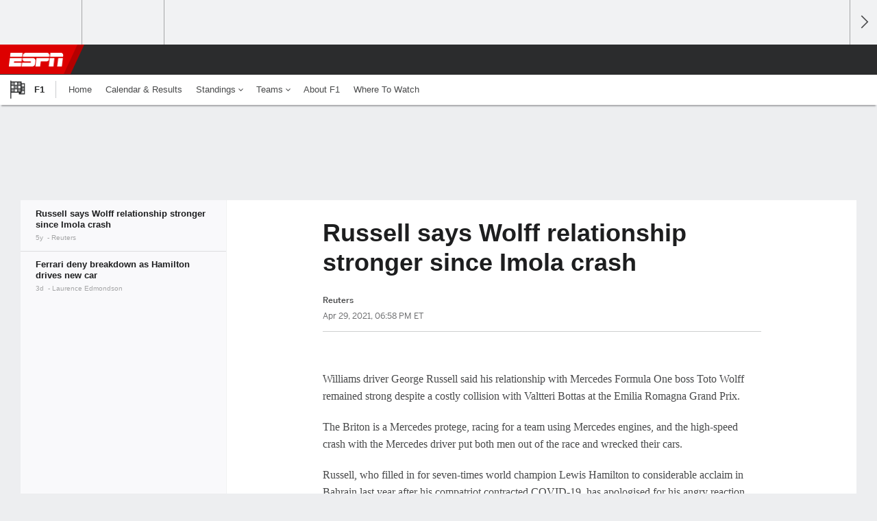

--- FILE ---
content_type: text/html;charset=UTF-8
request_url: https://www.espn.com/f1/story/_/id/31361043/russell-says-wolff-relationship-stronger-imola-crash
body_size: 30946
content:

	<!DOCTYPE html>
	<html class="no-icon-fonts" lang="en">
	<head>
		<meta http-equiv="content-type" content="text/html; charset=UTF-8" />
<meta http-equiv="x-ua-compatible" content="IE=edge,chrome=1" />
<meta name="viewport" content="initial-scale=1.0, maximum-scale=1.0, user-scalable=no">
<meta name="referrer" content="origin-when-cross-origin">
<link rel="canonical" href="https://www.espn.com/f1/story/_/id/31361043/russell-says-wolff-relationship-stronger-imola-crash" />
<title>Russell says Wolff relationship stronger since Imola crash - ESPN</title>
<meta name="description" content="Williams driver George Russell said his relationship with Mercedes Formula One boss Toto Wolff remained strong despite a costly collision with Valtteri Bottas at the Emilia Romagna Grand Prix." />
<link rel="manifest" href="/manifest.json">
<meta name="DC.date.issued" content="2021-04-29T22:58:31Z">
<meta property="fb:app_id" content="116656161708917" />
<meta property="og:site_name" content="ESPN.com" />
<meta property="og:url" content="https://www.espn.com/f1/story/_/id/31361043/russell-says-wolff-relationship-stronger-imola-crash" />
<meta property="og:title" content="Russell says Wolff relationship stronger since Imola crash"/>
<meta property="og:description" content="Williams driver George Russell said his relationship with Mercedes Formula One boss Toto Wolff remained strong despite a costly collision with Valtteri Bottas at the Emilia Romagna Grand Prix." />
<meta property="og:image" content="https://a4.espncdn.com/combiner/i?img=%2Fphoto%2F2021%2F0419%2Fr842653_1296x729_16%2D9.jpg"/>
<meta property="og:image:width" content="1296" />
<meta property="og:image:height" content="729" />
<meta property="og:type" content="article" />
<meta property="article:opinion" content="false" />
<meta property="article:content_tier" content="free" />
<meta property="fb:pages" content="104266592953439" />
<meta name="twitter:site" content="espn" />
<meta name="twitter:url" content="https://www.espn.com/f1/story/_/id/31361043/russell-says-wolff-relationship-stronger-imola-crash" />
<meta name="twitter:title" content="Russell says Wolff relationship stronger since Imola crash"/>
<meta name="twitter:description" content="Williams driver George Russell said his relationship with Mercedes Formula One boss Toto Wolff remained strong despite a costly collision with Valtteri Bottas at the Emilia Romagna Grand Prix." />
<meta name="twitter:card" content="summary_large_image">
<meta name="twitter:app:name:iphone" content="ESPN"/>
<meta name="twitter:app:id:iphone" content="317469184"/>
<meta name="twitter:app:url:iphone" content="sportscenter://x-callback-url/showStory?uid=31361043"/>
<meta name="twitter:app:name:googleplay" content="ESPN"/>
<meta name="twitter:app:id:googleplay" content="com.espn.score_center"/>
<meta name="twitter:app:url:googleplay" content="sportscenter://x-callback-url/showStory?uid=31361043"/>
<meta name="title" content="Russell says Wolff relationship stronger since Imola crash - ESPN"/>
<meta name="medium" content="article" />
<meta name="apple-itunes-app" content="app-id=317469184, app-argument=sportscenter://x-callback-url/showStory?uid=31361043"/>

<!-- Indicate preferred brand name for Google to display -->
<script type="application/ld+json">
	{
		"@context": "https://schema.org",
		"@type":    "WebSite",
		"name":     "ESPN",
		"url":      "https://www.espn.com/"
		
	}
</script>




<script type="application/ld+json">{"@context":"http://schema.org","@type":"NewsArticle","mainEntityOfPage":{"@type":"WebPage","@id":"https://www.espn.com/f1/story/_/id/31361043/russell-says-wolff-relationship-stronger-imola-crash"},"headline":"Russell says Wolff relationship stronger since Imola crash - ESPN","description":"Williams driver George Russell said his relationship with Mercedes Formula One boss Toto Wolff remained strong despite a costly collision with Valtteri Bottas at the Emilia Romagna Grand Prix.","datePublished":"2021-04-29T22:58:31Z","dateModified":"2021-04-29T22:58:31Z","image":{"@type":"ImageObject","url":"https://a.espncdn.com/photo/2021/0419/r842653_1296x729_16-9.jpg","width":1296,"height":729},"author":{"@type":"Person","name":"Reuters"},"publisher":{"@type":"organization","name":"ESPN","logo":{"@type":"ImageObject","url":"https://a.espncdn.com/combiner/i?img=/i/espn/espn_logos/amp/ESPN_amp.png&w=600&h=60","width":107,"height":60}}}</script><link rel="preload" as="font" type="font/woff2" href="https://a.espncdn.com/fonts/1.0.74/ESPNIcons/ESPNIcons.woff2" crossorigin/><link rel="preload" as="image" media="(min-width: 376px)" fetchpriority="high" href="https://a.espncdn.com/combiner/i?img=%2Fphoto%2F2021%2F0419%2Fr842653_1296x518_5%2D2.jpg&w=920&h=368&scale=crop&cquality=80&location=origin&format=jpg">
<link rel="preload" as="image" media="(max-width: 375px)" fetchpriority="high" imagesrcset="https://a.espncdn.com/combiner/i?img=%2Fphoto%2F2021%2F0419%2Fr842653_1296x518_5%2D2.jpg&w=375&h=150&scale=crop&cquality=80&location=origin, https://a.espncdn.com/combiner/i?img=%2Fphoto%2F2021%2F0419%2Fr842653_1296x518_5%2D2.jpg&w=750&h=300&scale=crop&cquality=40&location=origin&format=jpg 2x">
<!--
<PageMap>
	<DataObject type="document">
		<Attribute name="title">Russell says Wolff relationship stronger since Imola crash</Attribute>
	</DataObject>
	<DataObject type="thumbnail">
		<Attribute name="src" value="https://a4.espncdn.com/combiner/i?img=%2Fphoto%2F2021%2F0419%2Fr842653_1296x729_16%2D9.jpg" />
		<Attribute name="width" value="1296" />
		<Attribute name="height" value="729" />
	</DataObject>
</PageMap>
-->
<script>
	try{
		__dataLayer = window.__dataLayer || {}; 
		__dataLayer.visitor = __dataLayer.visitor || {};
		__dataLayer.visitor.consent = Object.assign({ isAnonymous: !1 }, JSON.parse(localStorage.getItem("consentToken")).data);
	}catch(e){}
</script>

<script type="text/javascript" src="https://dcf.espn.com/TWDC-DTCI/prod/Bootstrap.js"></script>

<link rel="alternate" hreflang="en-us" href="https://www.espn.com/f1/story/_/id/31361043/russell-says-wolff-relationship-stronger-imola-crash" />
<link rel="alternate" hreflang="en-in" href="https://www.espn.in/f1/story/_/id/31361043/russell-says-wolff-relationship-stronger-imola-crash" />
<link rel="alternate" hreflang="en-au" href="https://www.espn.com.au/f1/story/_/id/31361043/russell-says-wolff-relationship-stronger-imola-crash" />
<link rel="alternate" hreflang="en-sg" href="https://www.espn.com.sg/f1/story/_/id/31361043/russell-says-wolff-relationship-stronger-imola-crash" />
<link rel="alternate" hreflang="en-za" href="https://africa.espn.com/f1/story/_/id/31361043/russell-says-wolff-relationship-stronger-imola-crash" />
<link rel="alternate" hreflang="en-ph" href="https://www.espn.ph/f1/story/_/id/31361043/russell-says-wolff-relationship-stronger-imola-crash" />
<link rel="alternate" hreflang="en-gb" href="https://www.espn.co.uk/f1/story/_/id/31361043/russell-says-wolff-relationship-stronger-imola-crash" />
<script type="text/javascript">
;(function(){

function rc(a){for(var b=a+"=",c=document.cookie.split(";"),d=0;d<c.length;d++){for(var e=c[d];" "===e.charAt(0);)e=e.substring(1,e.length);if(0===e.indexOf(b))return e.substring(b.length,e.length)}return null}var _nr=!1,_nrCookie=rc("_nr");null!==_nrCookie?"1"===_nrCookie&&(_nr=!0):Math.floor(100*Math.random())+1===13?(_nr=!0,document.cookie="_nr=1; path=/"):(_nr=!1,document.cookie="_nr=0; path=/");_nr&&(function(){;window.NREUM||(NREUM={});NREUM.init={privacy:{cookies_enabled:true},ajax:{deny_list:["bam.nr-data.net"]}};
;NREUM.loader_config={accountID:"459463",trustKey:"486618",agentID:"4434370",licenseKey:"NRBR-0abaca59ac0e8679fd6",applicationID:"3785502"};
;NREUM.info={beacon:"bam.nr-data.net",errorBeacon:"bam.nr-data.net",licenseKey:"NRBR-0abaca59ac0e8679fd6",applicationID:"3785502",sa:1};
;(()=>{"use strict";var e,t,n={8768:(e,t,n)=>{n.d(t,{T:()=>r,p:()=>i});const r=/(iPad|iPhone|iPod)/g.test(navigator.userAgent),i=r&&Boolean("undefined"==typeof SharedWorker)},880:(e,t,n)=>{n.d(t,{P_:()=>f,Mt:()=>p,C5:()=>s,DL:()=>m,OP:()=>_,lF:()=>E,Yu:()=>y,Dg:()=>g,CX:()=>c,GE:()=>b,sU:()=>j});var r=n(6797),i=n(4286);const o={beacon:r.ce.beacon,errorBeacon:r.ce.errorBeacon,licenseKey:void 0,applicationID:void 0,sa:void 0,queueTime:void 0,applicationTime:void 0,ttGuid:void 0,user:void 0,account:void 0,product:void 0,extra:void 0,jsAttributes:{},userAttributes:void 0,atts:void 0,transactionName:void 0,tNamePlain:void 0},a={};function s(e){if(!e)throw new Error("All info objects require an agent identifier!");if(!a[e])throw new Error("Info for ".concat(e," was never set"));return a[e]}function c(e,t){if(!e)throw new Error("All info objects require an agent identifier!");a[e]=(0,i.D)(t,o),(0,r.Qy)(e,a[e],"info")}var u=n(2797);const d=()=>{const e={blockSelector:"[data-nr-block]",maskInputOptions:{password:!0}};return{allow_bfcache:!0,privacy:{cookies_enabled:!0},ajax:{deny_list:void 0,enabled:!0,harvestTimeSeconds:10},distributed_tracing:{enabled:void 0,exclude_newrelic_header:void 0,cors_use_newrelic_header:void 0,cors_use_tracecontext_headers:void 0,allowed_origins:void 0},session:{domain:void 0,expiresMs:u.oD,inactiveMs:u.Hb},ssl:void 0,obfuscate:void 0,jserrors:{enabled:!0,harvestTimeSeconds:10},metrics:{enabled:!0},page_action:{enabled:!0,harvestTimeSeconds:30},page_view_event:{enabled:!0},page_view_timing:{enabled:!0,harvestTimeSeconds:30,long_task:!1},session_trace:{enabled:!0,harvestTimeSeconds:10},session_replay:{enabled:!1,harvestTimeSeconds:60,sampleRate:.1,errorSampleRate:.1,maskTextSelector:"*",maskAllInputs:!0,get blockClass(){return"nr-block"},get ignoreClass(){return"nr-ignore"},get maskTextClass(){return"nr-mask"},get blockSelector(){return e.blockSelector},set blockSelector(t){e.blockSelector+=",".concat(t)},get maskInputOptions(){return e.maskInputOptions},set maskInputOptions(t){e.maskInputOptions={...t,password:!0}}},spa:{enabled:!0,harvestTimeSeconds:10}}},l={};function f(e){if(!e)throw new Error("All configuration objects require an agent identifier!");if(!l[e])throw new Error("Configuration for ".concat(e," was never set"));return l[e]}function g(e,t){if(!e)throw new Error("All configuration objects require an agent identifier!");l[e]=(0,i.D)(t,d()),(0,r.Qy)(e,l[e],"config")}function p(e,t){if(!e)throw new Error("All configuration objects require an agent identifier!");var n=f(e);if(n){for(var r=t.split("."),i=0;i<r.length-1;i++)if("object"!=typeof(n=n[r[i]]))return;n=n[r[r.length-1]]}return n}const h={accountID:void 0,trustKey:void 0,agentID:void 0,licenseKey:void 0,applicationID:void 0,xpid:void 0},v={};function m(e){if(!e)throw new Error("All loader-config objects require an agent identifier!");if(!v[e])throw new Error("LoaderConfig for ".concat(e," was never set"));return v[e]}function b(e,t){if(!e)throw new Error("All loader-config objects require an agent identifier!");v[e]=(0,i.D)(t,h),(0,r.Qy)(e,v[e],"loader_config")}const y=(0,r.mF)().o;var w=n(2374),A=n(1651);const x={buildEnv:A.Re,bytesSent:{},queryBytesSent:{},customTransaction:void 0,disabled:!1,distMethod:A.gF,isolatedBacklog:!1,loaderType:void 0,maxBytes:3e4,offset:Math.floor(w._A?.performance?.timeOrigin||w._A?.performance?.timing?.navigationStart||Date.now()),onerror:void 0,origin:""+w._A.location,ptid:void 0,releaseIds:{},session:void 0,xhrWrappable:"function"==typeof w._A.XMLHttpRequest?.prototype?.addEventListener,version:A.q4},D={};function _(e){if(!e)throw new Error("All runtime objects require an agent identifier!");if(!D[e])throw new Error("Runtime for ".concat(e," was never set"));return D[e]}function j(e,t){if(!e)throw new Error("All runtime objects require an agent identifier!");D[e]=(0,i.D)(t,x),(0,r.Qy)(e,D[e],"runtime")}function E(e){return function(e){try{const t=s(e);return!!t.licenseKey&&!!t.errorBeacon&&!!t.applicationID}catch(e){return!1}}(e)}},4286:(e,t,n)=>{n.d(t,{D:()=>i});var r=n(8610);function i(e,t){try{if(!e||"object"!=typeof e)return(0,r.Z)("Setting a Configurable requires an object as input");if(!t||"object"!=typeof t)return(0,r.Z)("Setting a Configurable requires a model to set its initial properties");const n=Object.create(Object.getPrototypeOf(t),Object.getOwnPropertyDescriptors(t)),o=0===Object.keys(n).length?e:n;for(let a in o)if(void 0!==e[a])try{"object"==typeof e[a]&&"object"==typeof t[a]?n[a]=i(e[a],t[a]):n[a]=e[a]}catch(e){(0,r.Z)("An error occurred while setting a property of a Configurable",e)}return n}catch(e){(0,r.Z)("An error occured while setting a Configurable",e)}}},1651:(e,t,n)=>{n.d(t,{Re:()=>i,gF:()=>o,q4:()=>r});const r="1.234.0",i="PROD",o="CDN"},9557:(e,t,n)=>{n.d(t,{w:()=>o});var r=n(8610);const i={agentIdentifier:"",ee:void 0};class o{constructor(e){try{if("object"!=typeof e)return(0,r.Z)("shared context requires an object as input");this.sharedContext={},Object.assign(this.sharedContext,i),Object.entries(e).forEach((e=>{let[t,n]=e;Object.keys(i).includes(t)&&(this.sharedContext[t]=n)}))}catch(e){(0,r.Z)("An error occured while setting SharedContext",e)}}}},4329:(e,t,n)=>{n.d(t,{L:()=>d,R:()=>c});var r=n(3752),i=n(7022),o=n(4045),a=n(2325);const s={};function c(e,t){const n={staged:!1,priority:a.p[t]||0};u(e),s[e].get(t)||s[e].set(t,n)}function u(e){e&&(s[e]||(s[e]=new Map))}function d(){let e=arguments.length>0&&void 0!==arguments[0]?arguments[0]:"",t=arguments.length>1&&void 0!==arguments[1]?arguments[1]:"feature";if(u(e),!e||!s[e].get(t))return a(t);s[e].get(t).staged=!0;const n=[...s[e]];function a(t){const n=e?r.ee.get(e):r.ee,a=o.X.handlers;if(n.backlog&&a){var s=n.backlog[t],c=a[t];if(c){for(var u=0;s&&u<s.length;++u)l(s[u],c);(0,i.D)(c,(function(e,t){(0,i.D)(t,(function(t,n){n[0].on(e,n[1])}))}))}delete a[t],n.backlog[t]=null,n.emit("drain-"+t,[])}}n.every((e=>{let[t,n]=e;return n.staged}))&&(n.sort(((e,t)=>e[1].priority-t[1].priority)),n.forEach((e=>{let[t]=e;a(t)})))}function l(e,t){var n=e[1];(0,i.D)(t[n],(function(t,n){var r=e[0];if(n[0]===r){var i=n[1],o=e[3],a=e[2];i.apply(o,a)}}))}},3752:(e,t,n)=>{n.d(t,{ee:()=>u});var r=n(6797),i=n(3916),o=n(7022),a=n(880),s="nr@context";let c=(0,r.fP)();var u;function d(){}function l(){return new d}function f(){u.aborted=!0,u.backlog={}}c.ee?u=c.ee:(u=function e(t,n){var r={},c={},g={},p=!1;try{p=16===n.length&&(0,a.OP)(n).isolatedBacklog}catch(e){}var h={on:b,addEventListener:b,removeEventListener:y,emit:m,get:A,listeners:w,context:v,buffer:x,abort:f,aborted:!1,isBuffering:D,debugId:n,backlog:p?{}:t&&"object"==typeof t.backlog?t.backlog:{}};return h;function v(e){return e&&e instanceof d?e:e?(0,i.X)(e,s,l):l()}function m(e,n,r,i,o){if(!1!==o&&(o=!0),!u.aborted||i){t&&o&&t.emit(e,n,r);for(var a=v(r),s=w(e),d=s.length,l=0;l<d;l++)s[l].apply(a,n);var f=_()[c[e]];return f&&f.push([h,e,n,a]),a}}function b(e,t){r[e]=w(e).concat(t)}function y(e,t){var n=r[e];if(n)for(var i=0;i<n.length;i++)n[i]===t&&n.splice(i,1)}function w(e){return r[e]||[]}function A(t){return g[t]=g[t]||e(h,t)}function x(e,t){var n=_();h.aborted||(0,o.D)(e,(function(e,r){t=t||"feature",c[r]=t,t in n||(n[t]=[])}))}function D(e){return!!_()[c[e]]}function _(){return h.backlog}}(void 0,"globalEE"),c.ee=u)},9252:(e,t,n)=>{n.d(t,{E:()=>r,p:()=>i});var r=n(3752).ee.get("handle");function i(e,t,n,i,o){o?(o.buffer([e],i),o.emit(e,t,n)):(r.buffer([e],i),r.emit(e,t,n))}},4045:(e,t,n)=>{n.d(t,{X:()=>o});var r=n(9252);o.on=a;var i=o.handlers={};function o(e,t,n,o){a(o||r.E,i,e,t,n)}function a(e,t,n,i,o){o||(o="feature"),e||(e=r.E);var a=t[o]=t[o]||{};(a[n]=a[n]||[]).push([e,i])}},8544:(e,t,n)=>{n.d(t,{bP:()=>s,iz:()=>c,m$:()=>a});var r=n(2374);let i=!1,o=!1;try{const e={get passive(){return i=!0,!1},get signal(){return o=!0,!1}};r._A.addEventListener("test",null,e),r._A.removeEventListener("test",null,e)}catch(e){}function a(e,t){return i||o?{capture:!!e,passive:i,signal:t}:!!e}function s(e,t){let n=arguments.length>2&&void 0!==arguments[2]&&arguments[2],r=arguments.length>3?arguments[3]:void 0;window.addEventListener(e,t,a(n,r))}function c(e,t){let n=arguments.length>2&&void 0!==arguments[2]&&arguments[2],r=arguments.length>3?arguments[3]:void 0;document.addEventListener(e,t,a(n,r))}},5526:(e,t,n)=>{n.d(t,{Rl:()=>a,ky:()=>s});var r=n(2374);const i="xxxxxxxx-xxxx-4xxx-yxxx-xxxxxxxxxxxx";function o(e,t){return e?15&e[t]:16*Math.random()|0}function a(){const e=r._A?.crypto||r._A?.msCrypto;let t,n=0;return e&&e.getRandomValues&&(t=e.getRandomValues(new Uint8Array(31))),i.split("").map((e=>"x"===e?o(t,++n).toString(16):"y"===e?(3&o()|8).toString(16):e)).join("")}function s(e){const t=r._A?.crypto||r._A?.msCrypto;let n,i=0;t&&t.getRandomValues&&(n=t.getRandomValues(new Uint8Array(31)));const a=[];for(var s=0;s<e;s++)a.push(o(n,++i).toString(16));return a.join("")}},2797:(e,t,n)=>{n.d(t,{Bq:()=>r,Hb:()=>o,oD:()=>i});const r="NRBA",i=144e5,o=18e5},2053:(e,t,n)=>{function r(){return Math.round(performance.now())}n.d(t,{z:()=>r})},8610:(e,t,n)=>{function r(e,t){"function"==typeof console.warn&&(console.warn("New Relic: ".concat(e)),t&&console.warn(t))}n.d(t,{Z:()=>r})},7269:(e,t,n)=>{n.d(t,{N:()=>u,T:()=>d});var r=n(7022),i=n(3752),o=n(9252),a=n(4329),s=n(2325);const c={stn:[s.D.sessionTrace],err:[s.D.jserrors,s.D.metrics],ins:[s.D.pageAction],spa:[s.D.spa],sr:[s.D.sessionReplay]};function u(e,t){var n=i.ee.get(t);e&&"object"==typeof e&&((0,r.D)(e,(function(e,t){if(!t)return(c[e]||[]).forEach((t=>{(0,o.p)("block-"+e,[],void 0,t,n)}));d[e]||((0,o.p)("feat-"+e,[],void 0,c[e],n),d[e]=!0)})),(0,a.L)(t,s.D.pageViewEvent))}const d={}},3916:(e,t,n)=>{n.d(t,{X:()=>i});var r=Object.prototype.hasOwnProperty;function i(e,t,n){if(r.call(e,t))return e[t];var i=n();if(Object.defineProperty&&Object.keys)try{return Object.defineProperty(e,t,{value:i,writable:!0,enumerable:!1}),i}catch(e){}return e[t]=i,i}},2374:(e,t,n)=>{n.d(t,{FN:()=>a,_A:()=>o,il:()=>r,v6:()=>i});const r=Boolean("undefined"!=typeof window&&window.document),i=Boolean("undefined"!=typeof WorkerGlobalScope&&self.navigator instanceof WorkerNavigator);let o=(()=>{if(r)return window;if(i){if("undefined"!=typeof globalThis&&globalThis instanceof WorkerGlobalScope)return globalThis;if(self instanceof WorkerGlobalScope)return self}throw new Error('New Relic browser agent shutting down due to error: Unable to locate global scope. This is possibly due to code redefining browser global variables like "self" and "window".')})();const a=""+o.location},7022:(e,t,n)=>{n.d(t,{D:()=>r});const r=(e,t)=>Object.entries(e||{}).map((e=>{let[n,r]=e;return t(n,r)}))},2438:(e,t,n)=>{n.d(t,{P:()=>o});var r=n(3752);const i=()=>{const e=new WeakSet;return(t,n)=>{if("object"==typeof n&&null!==n){if(e.has(n))return;e.add(n)}return n}};function o(e){try{return JSON.stringify(e,i())}catch(e){try{r.ee.emit("internal-error",[e])}catch(e){}}}},2650:(e,t,n)=>{n.d(t,{K:()=>a,b:()=>o});var r=n(8544);function i(){return"undefined"==typeof document||"complete"===document.readyState}function o(e,t){if(i())return e();(0,r.bP)("load",e,t)}function a(e){if(i())return e();(0,r.iz)("DOMContentLoaded",e)}},6797:(e,t,n)=>{n.d(t,{EZ:()=>u,Qy:()=>c,ce:()=>o,fP:()=>a,gG:()=>d,mF:()=>s});var r=n(2053),i=n(2374);const o={beacon:"bam.nr-data.net",errorBeacon:"bam.nr-data.net"};function a(){return i._A.NREUM||(i._A.NREUM={}),void 0===i._A.newrelic&&(i._A.newrelic=i._A.NREUM),i._A.NREUM}function s(){let e=a();return e.o||(e.o={ST:i._A.setTimeout,SI:i._A.setImmediate,CT:i._A.clearTimeout,XHR:i._A.XMLHttpRequest,REQ:i._A.Request,EV:i._A.Event,PR:i._A.Promise,MO:i._A.MutationObserver,FETCH:i._A.fetch}),e}function c(e,t,n){let i=a();const o=i.initializedAgents||{},s=o[e]||{};return Object.keys(s).length||(s.initializedAt={ms:(0,r.z)(),date:new Date}),i.initializedAgents={...o,[e]:{...s,[n]:t}},i}function u(e,t){a()[e]=t}function d(){return function(){let e=a();const t=e.info||{};e.info={beacon:o.beacon,errorBeacon:o.errorBeacon,...t}}(),function(){let e=a();const t=e.init||{};e.init={...t}}(),s(),function(){let e=a();const t=e.loader_config||{};e.loader_config={...t}}(),a()}},6998:(e,t,n)=>{n.d(t,{N:()=>i});var r=n(8544);function i(e){let t=arguments.length>1&&void 0!==arguments[1]&&arguments[1],n=arguments.length>2?arguments[2]:void 0,i=arguments.length>3?arguments[3]:void 0;return void(0,r.iz)("visibilitychange",(function(){if(t)return void("hidden"==document.visibilityState&&e());e(document.visibilityState)}),n,i)}},6034:(e,t,n)=>{n.d(t,{gF:()=>o,mY:()=>i,t9:()=>r,vz:()=>s,xS:()=>a});const r=n(2325).D.metrics,i="sm",o="cm",a="storeSupportabilityMetrics",s="storeEventMetrics"},2484:(e,t,n)=>{n.d(t,{Dz:()=>i,OJ:()=>a,qw:()=>o,t9:()=>r});const r=n(2325).D.pageViewEvent,i="firstbyte",o="domcontent",a="windowload"},6382:(e,t,n)=>{n.d(t,{t:()=>r});const r=n(2325).D.pageViewTiming},1509:(e,t,n)=>{n.d(t,{W:()=>o});var r=n(880),i=n(3752);class o{constructor(e,t,n){this.agentIdentifier=e,this.aggregator=t,this.ee=i.ee.get(e,(0,r.OP)(this.agentIdentifier).isolatedBacklog),this.featureName=n,this.blocked=!1}}},3975:(e,t,n)=>{n.d(t,{j:()=>v});var r=n(2325),i=n(880),o=n(9252),a=n(3752),s=n(2053),c=n(4329),u=n(2650),d=n(2374),l=n(8610),f=n(6034),g=n(6797);function p(){const e=(0,g.gG)();["setErrorHandler","finished","addToTrace","inlineHit","addRelease","addPageAction","setCurrentRouteName","setPageViewName","setCustomAttribute","interaction","noticeError","setUserId"].forEach((t=>{e[t]=function(){for(var n=arguments.length,r=new Array(n),i=0;i<n;i++)r[i]=arguments[i];return function(t){for(var n=arguments.length,r=new Array(n>1?n-1:0),i=1;i<n;i++)r[i-1]=arguments[i];let o=[];return Object.values(e.initializedAgents).forEach((e=>{e.exposed&&e.api[t]&&o.push(e.api[t](...r))})),o.length>1?o:o[0]}(t,...r)}}))}var h=n(7269);function v(e){let t=arguments.length>1&&void 0!==arguments[1]?arguments[1]:{},v=arguments.length>2?arguments[2]:void 0,m=arguments.length>3?arguments[3]:void 0,{init:b,info:y,loader_config:w,runtime:A={loaderType:v},exposed:x=!0}=t;const D=(0,g.gG)();y||(b=D.init,y=D.info,w=D.loader_config),(0,i.Dg)(e,b||{}),(0,i.GE)(e,w||{}),(0,i.sU)(e,A),y.jsAttributes??={},d.v6&&(y.jsAttributes.isWorker=!0),(0,i.CX)(e,y),p();const _=function(e,t){t||(0,c.R)(e,"api");const g={};var p=a.ee.get(e),h=p.get("tracer"),v="api-",m=v+"ixn-";function b(t,n,r,o){const a=(0,i.C5)(e);return null===n?delete a.jsAttributes[t]:(0,i.CX)(e,{...a,jsAttributes:{...a.jsAttributes,[t]:n}}),A(v,r,!0,o||null===n?"session":void 0)(t,n)}function y(){}["setErrorHandler","finished","addToTrace","inlineHit","addRelease"].forEach((e=>g[e]=A(v,e,!0,"api"))),g.addPageAction=A(v,"addPageAction",!0,r.D.pageAction),g.setCurrentRouteName=A(v,"routeName",!0,r.D.spa),g.setPageViewName=function(t,n){if("string"==typeof t)return"/"!==t.charAt(0)&&(t="/"+t),(0,i.OP)(e).customTransaction=(n||"http://custom.transaction")+t,A(v,"setPageViewName",!0)()},g.setCustomAttribute=function(e,t){let n=arguments.length>2&&void 0!==arguments[2]&&arguments[2];if("string"==typeof e){if(["string","number"].includes(typeof t)||null===t)return b(e,t,"setCustomAttribute",n);(0,l.Z)("Failed to execute setCustomAttribute.\nNon-null value must be a string or number type, but a type of <".concat(typeof t,"> was provided."))}else(0,l.Z)("Failed to execute setCustomAttribute.\nName must be a string type, but a type of <".concat(typeof e,"> was provided."))},g.setUserId=function(e){if("string"==typeof e||null===e)return b("enduser.id",e,"setUserId",!0);(0,l.Z)("Failed to execute setUserId.\nNon-null value must be a string type, but a type of <".concat(typeof e,"> was provided."))},g.interaction=function(){return(new y).get()};var w=y.prototype={createTracer:function(e,t){var n={},i=this,a="function"==typeof t;return(0,o.p)(m+"tracer",[(0,s.z)(),e,n],i,r.D.spa,p),function(){if(h.emit((a?"":"no-")+"fn-start",[(0,s.z)(),i,a],n),a)try{return t.apply(this,arguments)}catch(e){throw h.emit("fn-err",[arguments,this,"string"==typeof e?new Error(e):e],n),e}finally{h.emit("fn-end",[(0,s.z)()],n)}}}};function A(e,t,n,i){return function(){return(0,o.p)(f.xS,["API/"+t+"/called"],void 0,r.D.metrics,p),i&&(0,o.p)(e+t,[(0,s.z)(),...arguments],n?null:this,i,p),n?void 0:this}}function x(){n.e(439).then(n.bind(n,5692)).then((t=>{let{setAPI:n}=t;n(e),(0,c.L)(e,"api")})).catch((()=>(0,l.Z)("Downloading runtime APIs failed...")))}return["actionText","setName","setAttribute","save","ignore","onEnd","getContext","end","get"].forEach((e=>{w[e]=A(m,e,void 0,r.D.spa)})),g.noticeError=function(e,t){"string"==typeof e&&(e=new Error(e)),(0,o.p)(f.xS,["API/noticeError/called"],void 0,r.D.metrics,p),(0,o.p)("err",[e,(0,s.z)(),!1,t],void 0,r.D.jserrors,p)},d.v6?x():(0,u.b)((()=>x()),!0),g}(e,m);return(0,g.Qy)(e,_,"api"),(0,g.Qy)(e,x,"exposed"),(0,g.EZ)("activatedFeatures",h.T),_}},2325:(e,t,n)=>{n.d(t,{D:()=>r,p:()=>i});const r={ajax:"ajax",jserrors:"jserrors",metrics:"metrics",pageAction:"page_action",pageViewEvent:"page_view_event",pageViewTiming:"page_view_timing",sessionReplay:"session_replay",sessionTrace:"session_trace",spa:"spa"},i={[r.pageViewEvent]:1,[r.pageViewTiming]:2,[r.metrics]:3,[r.jserrors]:4,[r.ajax]:5,[r.sessionTrace]:6,[r.pageAction]:7,[r.spa]:8,[r.sessionReplay]:9}}},r={};function i(e){var t=r[e];if(void 0!==t)return t.exports;var o=r[e]={exports:{}};return n[e](o,o.exports,i),o.exports}i.m=n,i.d=(e,t)=>{for(var n in t)i.o(t,n)&&!i.o(e,n)&&Object.defineProperty(e,n,{enumerable:!0,get:t[n]})},i.f={},i.e=e=>Promise.all(Object.keys(i.f).reduce(((t,n)=>(i.f[n](e,t),t)),[])),i.u=e=>(({78:"page_action-aggregate",147:"metrics-aggregate",193:"session_trace-aggregate",242:"session-manager",317:"jserrors-aggregate",348:"page_view_timing-aggregate",412:"lazy-feature-loader",439:"async-api",538:"recorder",590:"session_replay-aggregate",675:"compressor",786:"page_view_event-aggregate",873:"spa-aggregate",898:"ajax-aggregate"}[e]||e)+"."+{78:"e03e2220",147:"75d6a08d",193:"715c3096",242:"9219a813",286:"d701d70f",317:"8c74e315",348:"ad791b05",412:"fe5af5d1",439:"bbe52263",538:"1b18459f",590:"36b41a12",646:"c6971123",675:"ae9f91a8",786:"e157f7ce",873:"e1bcad73",898:"716f46cf"}[e]+"-1.234.0.min.js"),i.o=(e,t)=>Object.prototype.hasOwnProperty.call(e,t),e={},t="NRBA:",i.l=(n,r,o,a)=>{if(e[n])e[n].push(r);else{var s,c;if(void 0!==o)for(var u=document.getElementsByTagName("script"),d=0;d<u.length;d++){var l=u[d];if(l.getAttribute("src")==n||l.getAttribute("data-webpack")==t+o){s=l;break}}s||(c=!0,(s=document.createElement("script")).charset="utf-8",s.timeout=120,i.nc&&s.setAttribute("nonce",i.nc),s.setAttribute("data-webpack",t+o),s.src=n),e[n]=[r];var f=(t,r)=>{s.onerror=s.onload=null,clearTimeout(g);var i=e[n];if(delete e[n],s.parentNode&&s.parentNode.removeChild(s),i&&i.forEach((e=>e(r))),t)return t(r)},g=setTimeout(f.bind(null,void 0,{type:"timeout",target:s}),12e4);s.onerror=f.bind(null,s.onerror),s.onload=f.bind(null,s.onload),c&&document.head.appendChild(s)}},i.r=e=>{"undefined"!=typeof Symbol&&Symbol.toStringTag&&Object.defineProperty(e,Symbol.toStringTag,{value:"Module"}),Object.defineProperty(e,"__esModule",{value:!0})},i.j=35,i.p="https://js-agent.newrelic.com/",(()=>{var e={35:0,266:0};i.f.j=(t,n)=>{var r=i.o(e,t)?e[t]:void 0;if(0!==r)if(r)n.push(r[2]);else{var o=new Promise(((n,i)=>r=e[t]=[n,i]));n.push(r[2]=o);var a=i.p+i.u(t),s=new Error;i.l(a,(n=>{if(i.o(e,t)&&(0!==(r=e[t])&&(e[t]=void 0),r)){var o=n&&("load"===n.type?"missing":n.type),a=n&&n.target&&n.target.src;s.message="Loading chunk "+t+" failed.\n("+o+": "+a+")",s.name="ChunkLoadError",s.type=o,s.request=a,r[1](s)}}),"chunk-"+t,t)}};var t=(t,n)=>{var r,o,[a,s,c]=n,u=0;if(a.some((t=>0!==e[t]))){for(r in s)i.o(s,r)&&(i.m[r]=s[r]);if(c)c(i)}for(t&&t(n);u<a.length;u++)o=a[u],i.o(e,o)&&e[o]&&e[o][0](),e[o]=0},n=window.webpackChunkNRBA=window.webpackChunkNRBA||[];n.forEach(t.bind(null,0)),n.push=t.bind(null,n.push.bind(n))})();var o={};(()=>{i.r(o);var e=i(2325),t=i(880);const n=Object.values(e.D);function r(e){const r={};return n.forEach((n=>{r[n]=function(e,n){return!1!==(0,t.Mt)(n,"".concat(e,".enabled"))}(n,e)})),r}var a=i(3975);var s=i(9252),c=i(8768),u=i(4329),d=i(1509),l=i(2650),f=i(2374),g=i(8610);class p extends d.W{constructor(e,t,n){let r=!(arguments.length>3&&void 0!==arguments[3])||arguments[3];super(e,t,n),this.hasAggregator=!1,this.auto=r,this.abortHandler,r&&(0,u.R)(e,n)}importAggregator(n){if(this.hasAggregator||!this.auto)return;let r,o;this.hasAggregator=!0,!0!==(0,t.Mt)(this.agentIdentifier,"privacy.cookies_enabled")||f.v6||(o=Promise.all([i.e(286),i.e(242)]).then(i.bind(i,3289)).catch((e=>{(0,g.Z)("failed to import the session manager",e)})));const a=async()=>{try{if(o&&!r){const{setupAgentSession:e}=await o;r=e(this.agentIdentifier)}if(!function(t,n){return t!==e.D.sessionReplay||(!!n?.isNew||!!n?.state.sessionReplayActive)}(this.featureName,r))return void(0,u.L)(this.agentIdentifier,this.featureName);const{lazyFeatureLoader:t}=await i.e(412).then(i.bind(i,3160)),{Aggregate:a}=await t(this.featureName,"aggregate");new a(this.agentIdentifier,this.aggregator,n)}catch(e){(0,g.Z)("Downloading ".concat(this.featureName," failed..."),e),this.abortHandler?.()}};f.v6?a():(0,l.b)((()=>a()),!0)}}var h=i(2484),v=i(2053);class m extends p{static featureName=h.t9;constructor(n,r){let i=!(arguments.length>2&&void 0!==arguments[2])||arguments[2];if(super(n,r,h.t9,i),("undefined"==typeof PerformanceNavigationTiming||c.T)&&"undefined"!=typeof PerformanceTiming){const r=(0,t.OP)(n);r[h.Dz]=Math.max(Date.now()-r.offset,0),(0,l.K)((()=>r[h.qw]=Math.max((0,v.z)()-r[h.Dz],0))),(0,l.b)((()=>{const t=(0,v.z)();r[h.OJ]=Math.max(t-r[h.Dz],0),(0,s.p)("timing",["load",t],void 0,e.D.pageViewTiming,this.ee)}))}this.importAggregator()}}var b=i(9557),y=i(7022);class w extends b.w{constructor(e){super(e),this.aggregatedData={}}store(e,t,n,r,i){var o=this.getBucket(e,t,n,i);return o.metrics=function(e,t){t||(t={count:0});return t.count+=1,(0,y.D)(e,(function(e,n){t[e]=A(n,t[e])})),t}(r,o.metrics),o}merge(e,t,n,r,i){var o=this.getBucket(e,t,r,i);if(o.metrics){var a=o.metrics;a.count+=n.count,(0,y.D)(n,(function(e,t){if("count"!==e){var r=a[e],i=n[e];i&&!i.c?a[e]=A(i.t,r):a[e]=function(e,t){if(!t)return e;t.c||(t=x(t.t));return t.min=Math.min(e.min,t.min),t.max=Math.max(e.max,t.max),t.t+=e.t,t.sos+=e.sos,t.c+=e.c,t}(i,a[e])}}))}else o.metrics=n}storeMetric(e,t,n,r){var i=this.getBucket(e,t,n);return i.stats=A(r,i.stats),i}getBucket(e,t,n,r){this.aggregatedData[e]||(this.aggregatedData[e]={});var i=this.aggregatedData[e][t];return i||(i=this.aggregatedData[e][t]={params:n||{}},r&&(i.custom=r)),i}get(e,t){return t?this.aggregatedData[e]&&this.aggregatedData[e][t]:this.aggregatedData[e]}take(e){for(var t={},n="",r=!1,i=0;i<e.length;i++)t[n=e[i]]=D(this.aggregatedData[n]),t[n].length&&(r=!0),delete this.aggregatedData[n];return r?t:null}}function A(e,t){return null==e?function(e){e?e.c++:e={c:1};return e}(t):t?(t.c||(t=x(t.t)),t.c+=1,t.t+=e,t.sos+=e*e,e>t.max&&(t.max=e),e<t.min&&(t.min=e),t):{t:e}}function x(e){return{t:e,min:e,max:e,sos:e*e,c:1}}function D(e){return"object"!=typeof e?[]:(0,y.D)(e,_)}function _(e,t){return t}var j=i(6797),E=i(5526),k=i(2438);var T=i(6998),N=i(8544),P=i(6382);class S extends p{static featureName=P.t;constructor(e,n){let r=!(arguments.length>2&&void 0!==arguments[2])||arguments[2];super(e,n,P.t,r),f.il&&((0,t.OP)(e).initHidden=Boolean("hidden"===document.visibilityState),(0,T.N)((()=>(0,s.p)("docHidden",[(0,v.z)()],void 0,P.t,this.ee)),!0),(0,N.bP)("pagehide",(()=>(0,s.p)("winPagehide",[(0,v.z)()],void 0,P.t,this.ee))),this.importAggregator())}}var I=i(6034);class O extends p{static featureName=I.t9;constructor(e,t){let n=!(arguments.length>2&&void 0!==arguments[2])||arguments[2];super(e,t,I.t9,n),this.importAggregator()}}new class{constructor(e){let t=arguments.length>1&&void 0!==arguments[1]?arguments[1]:(0,E.ky)(16);this.agentIdentifier=t,this.sharedAggregator=new w({agentIdentifier:this.agentIdentifier}),this.features={},this.desiredFeatures=new Set(e.features||[]),this.desiredFeatures.add(m),Object.assign(this,(0,a.j)(this.agentIdentifier,e,e.loaderType||"agent")),this.start()}get config(){return{info:(0,t.C5)(this.agentIdentifier),init:(0,t.P_)(this.agentIdentifier),loader_config:(0,t.DL)(this.agentIdentifier),runtime:(0,t.OP)(this.agentIdentifier)}}start(){const t="features";try{const n=r(this.agentIdentifier),i=[...this.desiredFeatures];i.sort(((t,n)=>e.p[t.featureName]-e.p[n.featureName])),i.forEach((t=>{if(n[t.featureName]||t.featureName===e.D.pageViewEvent){const r=function(t){switch(t){case e.D.ajax:return[e.D.jserrors];case e.D.sessionTrace:return[e.D.ajax,e.D.pageViewEvent];case e.D.pageViewTiming:return[e.D.pageViewEvent];default:return[]}}(t.featureName);r.every((e=>n[e]))||(0,g.Z)("".concat(t.featureName," is enabled but one or more dependent features has been disabled (").concat((0,k.P)(r),"). This may cause unintended consequences or missing data...")),this.features[t.featureName]=new t(this.agentIdentifier,this.sharedAggregator)}})),(0,j.Qy)(this.agentIdentifier,this.features,t)}catch(e){(0,g.Z)("Failed to initialize all enabled instrument classes (agent aborted) -",e);for(const e in this.features)this.features[e].abortHandler?.();const n=(0,j.fP)();return delete n.initializedAgents[this.agentIdentifier]?.api,delete n.initializedAgents[this.agentIdentifier]?.[t],delete this.sharedAggregator,n.ee?.abort(),delete n.ee?.get(this.agentIdentifier),!1}}}({features:[m,S,O],loaderType:"lite"})})(),window.NRBA=o})();
})();

})();
</script><script src="https://secure.espn.com/core/format/modules/head/i18n?edition-host=espn.com&lang=en&region=us&geo=us&site=espn&site-type=full&type=ext&build=0.757.1.2"></script>
<link href='https://a.espncdn.com' rel='preconnect' crossorigin>
<link href='https://cdn.registerdisney.go.com' rel='preconnect' crossorigin>
<link href='https://fan.api.espn.com' rel='preconnect' crossorigin>
<link href='https://secure.espn.com' rel='preconnect' crossorigin>

<link rel="mask-icon" sizes="any" href="https://a.espncdn.com/prod/assets/icons/E.svg" color="#990000">
<link rel="shortcut icon" href="https://a.espncdn.com/favicon.ico" />
<link rel="apple-touch-icon" href="https://a.espncdn.com/wireless/mw5/r1/images/bookmark-icons-v2/espn-icon-57x57.png" />
<link rel="apple-touch-icon-precomposed" href="https://a.espncdn.com/wireless/mw5/r1/images/bookmark-icons-v2/espn-icon-57x57.png">
<link rel="apple-touch-icon-precomposed" sizes="60x60" href="https://a.espncdn.com/wireless/mw5/r1/images/bookmark-icons-v2/espn-icon-60x60.png">
<link rel="apple-touch-icon-precomposed" sizes="72x72" href="https://a.espncdn.com/wireless/mw5/r1/images/bookmark-icons-v2/espn-icon-72x72.png">
<link rel="apple-touch-icon-precomposed" sizes="76x76" href="https://a.espncdn.com/wireless/mw5/r1/images/bookmark-icons-v2/espn-icon-76x76.png">
<link rel="apple-touch-icon-precomposed" sizes="114x114" href="https://a.espncdn.com/wireless/mw5/r1/images/bookmark-icons-v2/espn-icon-114x114.png">
<link rel="apple-touch-icon-precomposed" sizes="120x120" href="https://a.espncdn.com/wireless/mw5/r1/images/bookmark-icons-v2/espn-icon-120x120.png">
<link rel="apple-touch-icon-precomposed" sizes="144x144" href="https://a.espncdn.com/wireless/mw5/r1/images/bookmark-icons-v2/espn-icon-144x144.png">
<link rel="apple-touch-icon-precomposed" sizes="152x152" href="https://a.espncdn.com/wireless/mw5/r1/images/bookmark-icons-v2/espn-icon-152x152.png">
<link rel="apple-touch-icon-precomposed" sizes="180x180" href="https://a.espncdn.com/wireless/mw5/r1/images/bookmark-icons-v2/espn-icon-180x180.png">
<link rel="alternate" href="android-app://com.espn.score_center/sportscenter/x-callback-url/showStory?uid=31361043" />
<link rel="alternate" href="ios-app://317469184/sportscenter/x-callback-url/showStory?uid=31361043" />
<link rel="stylesheet" href="https://a.espncdn.com/redesign/0.757.1/css/shell-desktop.css" /><link rel="stylesheet" href="https://a.espncdn.com/redesign/0.757.1/css/page.css"><link class="page-type-include" rel="stylesheet" href="https://a.espncdn.com/redesign/0.757.1/css/story.css">
		<script>
			var navigator = window.navigator || {};

			if ('serviceWorker' in navigator) {
				navigator.serviceWorker.register('/service-worker.js');
			}
		</script>
	
		<script src="https://a.espncdn.com/redesign/0.757.1/js/espn-head.js"></script>
	    
		<script>
			if (espn && espn.geoRedirect){
				espn.geoRedirect.run();
			}
		</script>
	
<script>
	var espn = espn || {};
	espn.isOneSite = false;
	espn.build = "0.757.1";
	espn.siteType = "full";
	espn.anonymous_favorites = "true" === "true";
	espn.isFantasycast = false;
	
	espn.absoluteNavLinks = false;
	espn.useEPlus = true;
	espn.hidePremiumBranding = false; // used in pof: hide e+ branding if non premium edition (SEWEB-22908)
	espn.enableObscuredAdsSkipping = false;
	
	espn.enableInlinePlayback = true;
	espn.enableInlinePPV = true;
	espn.dcsOverride = '';
	espn.cmsOverride = '';
	espn.load_hl_cb_script = false;
	espn.enableDmp = "true" === "true";
	
		espn.playabilitySource = "playbackId";
	
</script>
<script src="https://a.espncdn.com/redesign/0.757.1/node_modules/espn-lazysizes/lazysizes.min.js" async></script>

<script type='text/javascript'>
	(function () {
		var featureGating;

		try {
			featureGating = JSON.parse('{"draftArticleDeeplinks":false,"enableVenu":false,"enableCoverProbability-college-football":false,"soccer_v4":false,"enablePboFirst":false,"exclusivesOddsTabNhl":true,"enableBookworm":false,"enableNoSpoilerMode":true,"nba-summer-utah_v4":true,"enableTiaraToggleSettings":true,"enableMagnite":true,"enableMyBetsSettingsOverlay":true,"enableSubscriberCohorts":true,"enableFightcenterOdds":false,"enableAutoplayUnlimited":false,"enableStreamMenu":true,"wnba_v4_global":true,"startFromBeginningForAllContent":true,"enableGameBreaksOnWebview":false,"ed-pick-deep-link-tcmen-android":false,"fastcastSameEventCheck":true,"enableCoverProbability-wnba":false,"disableAmp":true,"tennisScoresOdds":false,"exclusivesOddsTabNfl":true,"contributorFollowingWebviews":true,"nba-summer-california_v4":true,"nba-summer-golden-state_v4":true,"ed-pick-deep-link-tcmen-ios":false,"gamepackageMyPicks":true,"wnba_v4":true,"webviewAjaxAnalytics":true,"hsb-polling-college-football":false,"mens-olympics-basketball_v4":true,"nba-summer-las-vegas_v4":true,"stickyFooter":false,"mens-college-basketball-bracket-fc":true,"gameSwitcherBasketball_v4":true,"fittRoutes":["(nfl|nba|nhl|nba-g-league|world-baseball-classic|nba-summer-league|mens-college-basketball|womens-college-basketball|caribbean-series|soccer)/schedule","(nfl|mlb|nba|wnba|nbl|nhl|mens-college-basketball|womens-college-basketball|nba-summer-league|nba-g-league|college-football|world-baseball-classic|caribbean-series|soccer|pll|college-baseball|college-softball|college-sports)/scoreboard","(afl)/(standings)","(mlb|nhl|nba|wnba|nfl|mens-college-basketball|womens-college-basketball|college-football|soccer)/team","(mlb|nba|wnba|nba-summer-league|nba-g-league|nbl|mens-college-basketball|womens-college-basketball|mens-olympics-basketball|womens-olympics-basketball|nfl|college-football|world-baseball-classic|caribbean-series|soccer|college-softball|college-baseball)/(match|boxscore|game|matchup|playbyplay|preview|recap|video|lineups|matchstats|commentary|report|verslag)","olympics/(summer|winter)/[0-9]{4}/(medals|results|sports)","(rugby|rugby-league)/(fixtures|schedule|scoreboard|resultados)"],"fiba_v4_global":true,"activeSportsSiteAPI":true,"womens-olympics-basketball_v4":true,"showTaboolaArticle":false,"enableEWCS":true,"fittNRConfig":true,"enableMyBetsModuleIndex":true,"enableGamecastSponsoredAd":false,"cloudfrontTimeZoneHeader":false,"nba-summer-orlando_v4":true,"enableCBHLTest":true,"enableFastcast":true,"hsb-polling-womens-college-basketball":false,"ed-pick-deep-link-fantasy-ios":true,"enableDeviceAttributeProvider":true,"enableScoresDrawerOddsStrip":true,"playerFollowing":true,"enableEWCSAnon":true,"gameSwitcherFootball_v4":true,"enableDmpAu":true,"hsb-polling-mens-college-basketball":false,"nbl_v4_global":true,"nba-summer-utah_v4_global":true,"singleCarouselMyBets":true,"womens-olympics-basketball_v4_global":true,"enableWatchContextMenuFetch":true,"enableClipsPrerollAbTest":true,"gameSwitcherBaseball":true,"disableOneIdSetFocus":true,"enableContinuousPlayForLive":true,"allContributorPostTypes":true,"contributorFollowButton":true,"contributorShortstopFollowButton":false,"enableFuturesOnOddsPage":false,"keyPlays_v4":true,"enableGPLiveOdds":true,"articlesUseContentCore":false,"exclusivesOddsTabWnba":true,"geoFooter":true,"enableMarketplace":true,"playByPlay_v4":false,"contributorFeedFollowButton":true,"oddsStrip":true,"exclusivesOddsTabNba":false,"lastPlays_v4":false,"enableWebPlayer":false,"nba-summer-sacramento_v4":true,"nfl_v4_global":true,"enableTGLLeaderboard":true,"nba-summer-golden-state_v4_global":true,"nba-summer-las-vegas_v4_global":true,"college-football_v4_global":true,"college-football_v4":true,"nba-development_v4_global":true,"nba-summer-orlando_v4_global":true,"enableVisionEvents":true,"enableDmp":true,"usPrivacy":true,"enablePillMetadata":true,"enablePWA":true,"startFromBeginning":true,"enableAnonBetCarousel":false,"contributorArticleFollowButton":false,"browerDeprecation":true,"disableBet365":false,"nba-summer-league_v4_global":true,"gameSwitcherLacrosse":false,"draftkingsLinkedAccountSettings":false,"enableDraftkingsMyBets":false,"enableMyBetsGamecast":false,"enableGameblockOddsStrip":true,"ed-pick-deep-link-espnapp-android":false,"enableLeaderboardWatchRow":true,"sc4u":true,"enableBettingToggleSettings":true,"nba_v4_global":true,"enableCatchUpToLive":true,"exploreTiles":false,"newSearchVersion":true,"continueWatching":true,"enableMoreFutures":true,"w2w":true,"enableMagicLink":true,"deflateZips":false,"watchAPIPznHeaders":false,"bettingOdds":true,"nba-summer-california_v4_global":true,"enableGraceHold":true,"enableHighVolumeRow":true,"hudsonPAL":true,"contributorContentReactions":false,"olyResultsGPWebview":false,"disableUSBettingAds":true,"enableExpiredTokenSupport":true,"gameSwitcherFootball":true,"exclusivesOddsTabMlb":true,"draftcastPickPredictor":true,"oddsStrip1-1":true,"gameSwitcherBasketball":true,"fittVodPlayer":true,"oneIDV4":true,"ed-pick-deep-link-espnapp-ios":false,"enableCoverProbability-nba":false,"gateFavorites":true,"nba-summer-sacramento_v4_global":true,"deferAdobePass":false,"mens-olympics-basketball_v4_global":true,"nba-development_v4":true,"nfl_v4":true,"enableCarouselPromo":false,"enableBetOddsTab":false,"maxFastcastGames":true,"enableBettingToggle":true,"favoritesMenuRedesignFitt":true,"gameSwitcher_global":true,"mobilePlaylist":true,"siteBroadcast":true,"enableMlbNetworkScheduleFilter":true,"gameSwitcherBaseball_v4":true,"showTaboolaSportIndex":true,"nba-summer-league_v4":true,"enableAutoplayTiles":false,"enableSynchronousUserLocation":false,"enableTGL":true,"enableHuluPromo":false,"nba_v4":true,"enableTGLSchedule":false,"enableBetCarousel":true,"drm":true,"contributorFollowing":true,"womens-college-basketball_v4_global":true,"nbl_v4":true,"enableScoreboardPromo":false,"womens-college-basketball-bracket-fc":true,"contentReactions":true,"gamepackageFantasyModule":true,"hudsonPlayer":true,"gameSwitcherHockey":true,"mlb_v4":false,"gameSwitcherSoccer":true,"oddsStrip1-1_indexpages":true,"enableWatchHeaderVideoPromo":true,"w2wSkeletonUI":true,"gpv4_streamcenter":true,"draftcastBreakingNews":true,"mens-college-basketball_v4_global":true,"mens-college-basketball_v4":true,"fiba_v4":true,"enableCoverProbability-nfl":false,"enableWebviewAnchorLinks":false,"womens-college-basketball_v4":true,"enableSixPackPostState":true,"enableAutoplayUnlimitedTiles":false,"enableExitModal-v2":true,"enableExitModal-v3":true,"preventBackgroundedClipPlayback":false,"refetchWatchSubscriptions":false,"ed-pick-deep-link-fantasy-android":true,"favoritesMenuRedesignScore":true}');
		} catch (e) {}

		window.espn.featureGating = featureGating || {};
	})();
</script>

<script type='text/javascript'>
	(function () {
		var webviewFeatureGating;

		try {
			webviewFeatureGating = JSON.parse('{"showstory":{"fantasy":{"android":"8.15.0","ios":"8.15.0"},"espnapp":{"android":"7.17.0","ios":"7.17.0"},"tcmen":{"android":"14.0.0","ios":"14.0.0"}}}');
		} catch (e) {}

		window.espn.webviewFeatureGating = webviewFeatureGating || {};
	})();
</script>


	<script>
		window.googletag = window.googletag || {};

		(function () {
			espn = window.espn || {};
			espn.ads = espn.ads || {};
			espn.ads.config = {"page_url":"https://www.espn.com/f1/story/_/id/31361043/russell-says-wolff-relationship-stronger-imola-crash","prebidAdConfig":{"usePrebidBids":true,"timeout":1000},"level":"espn.com/racing/formulaone/story","sizesEspnPlus":{"banner-index":{"excludedSize":["728,90"],"mappings":[{"viewport":[1280,0],"slot":[[1280,100],[970,250]]},{"viewport":[1024,0],"slot":[[970,66],[970,250]]},{"viewport":[768,0],"slot":[[728,90]]},{"viewport":[320,0],"slot":[[320,50]]},{"viewport":[0,0],"slot":[[240,38]]}],"defaultSize":[970,66],"excludedProfile":["xl"],"includedCountries":["us"],"pbjs":{"s":[[320,50]],"xl":[[970,250]],"l":[[970,250]],"m":[[728,90]]}},"gamecast":{"mappings":[{"viewport":[0,0],"slot":[[320,50]]}],"defaultSize":[320,50]},"banner-scoreboard":{"excludedSize":["970,250"],"mappings":[{"viewport":[1280,0],"slot":[[1280,100],[728,90]]},{"viewport":[1024,0],"slot":[[970,66],[728,90]]},{"viewport":[768,0],"slot":[[728,90]]},{"viewport":[320,0],"slot":[[320,50]]},{"viewport":[0,0],"slot":[[240,38]]}],"defaultSize":[970,66],"includedCountries":["us"],"pbjs":{"s":[[320,50]],"xl":[[728,90]],"l":[[728,90]],"m":[[728,90]]}},"banner":{"mappings":[{"viewport":[1280,0],"slot":[[1280,100],[970,250],[728,90]]},{"viewport":[1024,0],"slot":[[970,66],[970,250],[728,90]]},{"viewport":[768,0],"slot":[[728,90]]},{"viewport":[320,0],"slot":[[320,50]]},{"viewport":[0,0],"slot":[[240,38]]}],"defaultSize":[970,66],"pbjs":{"s":[[320,50]],"xl":[[970,250],[728,90]],"l":[[970,250],[728,90]],"m":[[728,90]]}},"incontent-betting":{"mappings":[{"viewport":[1024,0],"slot":[[300,251]]},{"viewport":[320,0],"slot":[[300,251]]}],"defaultSize":[300,251]},"native-betting":{"mappings":[{"viewport":[0,0],"slot":["fluid"]}],"defaultSize":"fluid"},"instream":{"mappings":[{"viewport":[0,0],"slot":[[1,3]]}],"defaultSize":[1,3]},"incontent":{"mappings":[{"viewport":[1024,0],"slot":[[300,250],[300,600]]}],"defaultSize":[300,250]}},"delayInPageAdSlots":true,"incontentPositions":{"defaults":{"favorites":-1,"news":4,"now":4},"index":{"top":{"favorites":-1},"nfl":{}}},"showEspnPlusAds":false,"kvpsEspnPlus":[{"name":"ed","value":"us"},{"name":"eplus","value":"true"}],"network":"21783347309","refreshOnBreakpointChange":true,"webviewOverride":{"banner":{"mlb/stats":"banner-webview","roster":"banner-webview","cfb/rankings":"banner-webview","team/stats":"banner-webview","nba/stats":"banner-webview","ncaaw/rankings":"banner-webview","nfl/stats":"banner-webview","standings":"banner-webview","cfb/stats":"banner-webview","ncb/rankings":"banner-webview"}},"sizes":{"gamecast":{"mappings":[{"viewport":[0,0],"slot":[[320,50]]}],"defaultSize":[320,50]},"overlay":{"mappings":[{"viewport":[0,0],"slot":[[0,0]]}],"defaultSize":[0,0]},"wallpaper":{"mappings":[{"viewport":[1280,0],"slot":[[1680,1050]]},{"viewport":[1024,0],"slot":[[1280,455]]},{"viewport":[0,0],"slot":[]}],"defaultSize":[1280,455]},"banner-scoreboard":{"excludedSize":["970,250"],"mappings":[{"viewport":[1280,0],"slot":[[1280,100],[728,90]]},{"viewport":[1024,0],"slot":[[970,66],[728,90]]},{"viewport":[768,0],"slot":[[728,90]]},{"viewport":[320,0],"slot":[[320,50]]},{"viewport":[0,0],"slot":[[240,38]]}],"defaultSize":[970,66],"includedCountries":["us"],"pbjs":{"s":[[320,50]],"xl":[[728,90]],"l":[[728,90]],"m":[[728,90]]}},"incontent2":{"mappings":[{"viewport":[0,0],"slot":[[300,250]]}],"defaultSize":[300,250]},"banner":{"mappings":[{"viewport":[1280,0],"slot":[[1280,100],[970,250],[728,90]]},{"viewport":[1024,0],"slot":[[970,66],[970,250],[728,90]]},{"viewport":[768,0],"slot":[[728,90]]},{"viewport":[320,0],"slot":[[320,50]]},{"viewport":[0,0],"slot":[[240,38]]}],"defaultSize":[970,66],"pbjs":{"s":[[320,50]],"xl":[[970,250],[728,90]],"l":[[970,250],[728,90]],"m":[[728,90]]}},"exclusions":{"mappings":[{"viewport":[0,0],"slot":[[1,2]]}],"defaultSize":[1,2]},"native-betting":{"mappings":[{"viewport":[0,0],"slot":["fluid"]}],"defaultSize":"fluid"},"banner-index":{"excludedSize":["728,90"],"mappings":[{"viewport":[1280,0],"slot":[[1280,100],[970,250]]},{"viewport":[1024,0],"slot":[[970,66],[970,250]]},{"viewport":[768,0],"slot":[[728,90]]},{"viewport":[320,0],"slot":[[320,50]]},{"viewport":[0,0],"slot":[[240,38]]}],"defaultSize":[970,66],"excludedProfile":["xl"],"includedCountries":["All"],"pbjs":{"s":[[320,50]],"xl":[[970,250]],"l":[[970,250]],"m":[[728,90]]}},"banner-webview":{"excludedSize":["970,250"],"mappings":[{"viewport":[1280,0],"slot":[[728,90]]},{"viewport":[1024,0],"slot":[[728,90]]},{"viewport":[768,0],"slot":[[728,90]]},{"viewport":[320,0],"slot":[[320,50]]},{"viewport":[0,0],"slot":[[240,38]]}],"defaultSize":[728,90],"includedCountries":["All"],"pbjs":{"s":[[320,50]],"xl":[[728,90]],"l":[[728,90]],"m":[[728,90]]}},"presby":{"mappings":[{"viewport":[0,0],"slot":[[112,62]]}],"defaultSize":[112,62]},"presentedbylogo":{"mappings":[{"viewport":[1024,0],"slot":[[128,30]]},{"viewport":[0,0],"slot":[[90,20]]}],"defaultSize":[128,30]},"native":{"mappings":[{"viewport":[0,0],"slot":["fluid"]}],"defaultSize":"fluid"},"incontentstrip":{"mappings":[{"viewport":[1024,0],"slot":[298,50]},{"viewport":[0,0],"slot":[]}],"defaultSize":[298,50]},"nlbettingschedule":{"mappings":[{"viewport":[1280,0],"slot":[[970,250]]},{"viewport":[1024,0],"slot":[[970,250]]},{"viewport":[768,0],"slot":[[300,250]]},{"viewport":[0,0],"slot":[[300,250]]}],"defaultSize":[300,250]},"incontent-betting":{"mappings":[{"viewport":[1024,0],"slot":[[300,251]]},{"viewport":[320,0],"slot":[[300,251]]}],"defaultSize":[300,251]},"nlbetting":{"mappings":[{"viewport":[0,0],"slot":[[75,65]]}],"defaultSize":[75,65]},"instream":{"mappings":[{"viewport":[0,0],"slot":[[1,3]]}],"defaultSize":[1,3]},"incontentstrip2":{"mappings":[{"viewport":[320,0],"slot":[[298,50]]}],"defaultSize":[298,50]},"incontent":{"mappings":[{"viewport":[1024,0],"slot":[[300,250],[300,600]]}],"defaultSize":[300,250]},"midpage":{"mappings":[{"viewport":[1280,0],"slot":[[700,400]]},{"viewport":[1024,0],"slot":[[440,330]]},{"viewport":[768,0],"slot":[[320,250]]},{"viewport":[0,0],"slot":[[320,250]]}],"defaultSize":[320,250]}},"load":{"schedule":{"tablet":"init","desktop":"init","mobile":"init"},"frontpage":{"tablet":"init","desktop":"init","mobile":"init"},"defaults":{"tablet":"init","desktop":"init","mobile":"init"},"index":{"tablet":"init","desktop":"init","mobile":"init"},"scoreboard":{"tablet":"init","desktop":"init","mobile":"init"},"standings":{"tablet":"init","desktop":"init","mobile":"init"},"story":{"tablet":"init","desktop":"init","mobile":"init"}},"bettingOnlySizes":{"incontent-betting":{"mappings":[{"viewport":[1024,0],"slot":[[300,251]]},{"viewport":[320,0],"slot":[[300,251]]}],"defaultSize":[300,251]},"native-betting":{"mappings":[{"viewport":[0,0],"slot":["fluid"]}],"defaultSize":"fluid"}},"supportDynamicPageLoad":true,"selector":".ad-slot","whitelistEspnPlus":["boxing","cbb","cfb","fantasy","frontpage","golf","mlb","mma","nba","ncaaw","nfl","nhl","soccer","tennis","wnba","horse","esports","formulaone"],"disabled":"false","override":{"banner":{"preview":"banner-scoreboard","game":"banner-scoreboard","fightcenter":"banner-scoreboard","match":"banner-scoreboard","index":"banner-index","scoreboard":"banner-scoreboard","conversation":"banner-scoreboard","lineups":"banner-scoreboard"}},"breakpoints":{"s":[0,767],"xl":[1280],"l":[1024,1279],"m":[768,1023]},"dynamicKeyValues":{"profile":{"key":"prof"}},"id":12129264,"kvps":[{"name":"ed","value":"us"},{"name":"ajx_url","value":"https://www.espn.com/f1/story/_/id/31361043/russell-says-wolff-relationship-stronger-imola-crash"},{"name":"pgn","value":"31361043"},{"name":"sp","value":"f1"},{"name":"league","value":"2030"},{"name":"objid","value":"31361043"},{"name":"pgtyp","value":"story"},{"name":"darkmode","value":"false"}],"base":"espn.com"};
			googletag.cmd = googletag.cmd || [];

			var espnAdsConfig = espn.ads.config;
			espn.ads.loadGPT = function () {
				var gads = document.createElement('script');
				gads.async = true;
				gads.type = 'text/javascript';
				gads.src = espnAdsConfig.network ? 'https://www.googletagservices.com/tag/js/gpt.js'+'?network-code='+ espnAdsConfig.network : 'https://www.googletagservices.com/tag/js/gpt.js';
				var node = document.getElementsByTagName('script')[0];
				node.parentNode.insertBefore(gads, node);
				delete espn.ads.loadGPT;
			}

			if (espn.siteType === 'data-lite') {
				/**
				 * Load ad library after our deferred files. Event subscription must
				 * occur on window.load to ensure pub/sub availability.
				 */

				// Ad calls will be made when ad library inits (after window.load).
				var liteAdLoadConfigs = {
					desktop: 'init',
					mobile: 'init',
					tablet: 'init'
				};

				espnAdsConfig.load = espnAdsConfig.load || {};
				espnAdsConfig.load.defaults = liteAdLoadConfigs
				espnAdsConfig.load.frontpage = liteAdLoadConfigs;
				espnAdsConfig.load.index = liteAdLoadConfigs;
				espnAdsConfig.load.story = liteAdLoadConfigs;
			} else {
				espn.ads.loadGPT();
			}

			

    // Load prebid.js for AppNexus
    (function() {
        var d   = document, 
            pbs = d.createElement('script'),
            target;

        window.espn = window.espn || {};
        espn.ads = espn.ads || {};
        espn.ads.isMagnite = true;

        pbs.type = 'text/javascript';
        pbs.src = 'https://micro.rubiconproject.com/prebid/dynamic/18138.js';
        target = document.getElementsByTagName('head')[0];
        target.insertBefore(pbs, target.firstChild);
    })();



			espn.ads.configPre = JSON.parse(JSON.stringify(espnAdsConfig));
		})();
	</script>


<script type='text/javascript'>
	(function () {
		window.espn.exitModalConfig = [{"continueText":"Go to DraftKings Sportsbook","continueLogo":"https://assets.espn.com/i/espnbet/espn-bet-1.svg","primaryTextMobile":"21+ Gambling Problem? Call 1-800-GAMBLER. You are about to leave ESPN and a different terms of use and privacy policy will apply. By proceeding, you agree and understand that The Walt Disney Company is not responsible for the site you are about to access.","heading":"You are now leaving ESPN.com...","primaryText":"You are about to leave the ESPN App and a different <a href='https://disneytermsofuse.com/english/'>terms of use<\/a> and <a href='https://privacy.thewaltdisneycompany.com/en/current-privacy-policy/'>privacy policy<\/a> will apply. By proceeding, you agree and understand that The Walt Disney Company is not responsible for the site you are about to access.","headingFantasyApp":"You are now leaving the ESPN Fantasy App...","Privacy Policy":"https://privacy.thewaltdisneycompany.com/en/current-privacy-policy/","headingTournamentChallengeApp":"You are now leaving the ESPN Tournament Challenge App...","analytics":{"league":"sports betting","eventName":"betting ui interaction","section":"betting","eventDetail":"betting interstitial view","pageName":"espn:betting:interstitial","sport":"sports betting","contentType":"sports betting warning"},"accessibilityLabelCheckbox":"DraftKings logo","remember":{"analyticsKey":"betlinkout","text":"I understand. Skip this next time and take me directly to DraftKings Sportsbook.","ttl":3412800},"hrefPatterns":["https://sportsbook.draftkings.com/","https://www.draftkings.com/"],"webviewType":"espnbet","accessibilityLabelButton":"Go to DraftKings Sportsbook","Terms of use":"Terms of use: https://disneytermsofuse.com/english/","logo":{"light":"https://a.espncdn.com/i/betting/DK_Light.svg","dark":"https://a.espncdn.com/i/betting/DK_Dark.svg","alt":"DraftKings"},"key":"bet","continueLogoDark":"https://assets.espn.com/i/espnbet/ESPN_Bet_Light.svg","legalDisclaimer":"GAMBLING PROBLEM? CALL 1-800-GAMBLER, (800) 327-5050 or visit gamblinghelplinema.org (MA). Call 877-8-HOPENY/text HOPENY (467369) (NY), 888-789-7777/visit ccpg.org (CT), or visit www.mdgamblinghelp.org (MD). 21+ and present in most states. (18+ DC/KY/NH/WY). Void in ONT. Terms: draftkings.com/sportsbook. On behalf of Boot Hill Casino & Resort (KS). Pass-thru of per wager tax may apply in IL. Lines and odds subject to change."}] || [];
	})();
</script>

			<!-- test & target - mbox.js -->
			<script type="text/javascript" src="https://a.espncdn.com/prod/scripts/analytics/ESPN_at_v2.rs.min.js"></script>
			

<script>
	// Picture element HTML shim|v it for old IE (pairs with Picturefill.js)
	document.createElement("picture");
</script>

	</head>

	<body class="story desktop  prod  " data-appearance='light' data-pagetype="story" data-sport="f1" data-site="espn" data-customstylesheet="null" data-lang="en" data-edition="en-us" data-app="">
		<div class="ad-slot ad-slot-exclusions" data-slot-type="exclusions" data-slot-kvps="pos=exclusions" data-category-exclusion="true"></div><div class="ad-slot ad-slot-overlay" data-slot-type="overlay" data-slot-kvps="pos=outofpage" data-out-of-page="true"></div>
		<!-- abtest data object global -->
		<script type="text/javascript">
			var abtestData = {};
			
		</script>

		

		<div id="fb-root"></div>

        <div id="global-viewport"  data-behavior="global_nav_condensed global_nav_full"  class =" interior secondary">
            
<nav id="global-nav-mobile" data-loadtype="server"></nav>

            <div class="menu-overlay-primary"></div>
			<div id="header-wrapper" class="hidden-print">
				
					

<section id="global-scoreboard" class="hide-fullbtn" role="region">
    <button class="scoreboard-hidden-skip" data-skip="content" data-behavior="scoreboard_skipnav">
        Skip to main content
    </button>
    <button class="scoreboard-hidden-skip" data-skip="nav"  data-behavior="scoreboard_skipnav">
        Skip to navigation
    </button>
    <div class="wrap">
        <div class="scoreboard-content">
            
            <div class="scoreboard-dropdown-wrapper scoreboard-menu">
                <!-- mobile dropdown -->
                <div class="league-nav-wrapper league-nav-mobile mobile-dropdown">
                    <span class="mobile-arrow"></span>
                    <select id="league-nav"></select>
                </div>

                <!-- desktop dropdown -->
                <div class="dropdown-wrapper league-nav-desktop desktop-dropdown" data-behavior="button_dropdown">
                    <button type="button" class="button button-filter sm dropdown-toggle current-league-name"></button>
                    <ul class="dropdown-menu league-nav med"></ul>
                </div>
            </div>

            <div class="scoreboard-dropdown-wrapper  conference-menu">
                <!-- mobile dropdown -->
                <div class="conference-nav-wrapper mobile-dropdown">
                    <span class="mobile-arrow"></span>
                    <select id="conference-nav"></select>
                </div>

                <!-- desktop dropdown -->
                <div class="dropdown-wrapper desktop-dropdown" data-behavior="button_dropdown">
                    <button type="button" class="button button-filter med dropdown-toggle current-conference-name"></button>
                    <ul class="dropdown-menu conference-nav med"></ul>
                </div>
            </div>

            

            <div class="scoreboard-dropdown-wrapper scores-date-pick">
                <div class="dropdown-wrapper" data-behavior="button_dropdown">
                    <button type="button" class="button button-filter dropdown-toggle sm selected-date"></button>
                    <ul class="dropdown-menu date-nav med"></ul>
                </div>
            </div>

            

            <div class="scoreboard-dropdown-wrapper secondary-nav-container hidden"></div>

            <div class="scores-prev controls inactive">&lt;</div>
            <div id="fullbtn" class="view-full"></div>
            <div class="scores-next controls">&gt;</div>
            <div class="scores-carousel">
                <ul id="leagues"></ul>
            </div>
        </div>
    </div>
</section>
				
				
<header id="global-header" class="espn-en user-account-management has-search has-wheretowatch">
    <div class="menu-overlay-secondary"></div>
	<div class="container">
		<a id="global-nav-mobile-trigger" href="#" data-route="false"><span>Menu</span></a><h2 class="logo-header"><a data-track-nav_layer="global-nav" data-track-nav_item="espn-logo" href="/"  name="&lpos=sitenavdefault&lid=sitenav_main-logo">ESPN</a></h2><ul class="tools"><li class="wheretowatch"><a href="/where-to-watch" id="global-wheretowatch-trigger-mobile" data-track-nav_layer="global nav" data-track-nav_item="watch icon"></a></li><li class="search">
<a href="#" class="icon-font-after icon-search-thin-solid-after" id="global-search-trigger" tabindex="0" role="button" aria-label="Open Search"></a>
<div id="global-search" class="global-search">
	<div class="global-search-input-wrapper">
		<input id="global-search-input" aria-label="Search" type="text" class="search-box" placeholder="Search Sports, Teams or Players..." tabindex="-1"><input type="submit" class="btn-search" tabindex="-1">
	</div>
</div></li><li class="user" data-behavior="favorites_mgmt"></li><li id="scores-link"><a href="#" id="global-scoreboard-trigger" data-route="false">scores</a></ul>
	</div>
	
<nav id="global-nav" data-loadtype="server">
<ul itemscope="" itemtype="http://www.schema.org/SiteNavigationElement">

<li itemprop="name"><a itemprop="url" href="/nfl/">NFL</a></li><li itemprop="name"><a itemprop="url" href="/nba/">NBA</a></li><li itemprop="name"><a itemprop="url" href="/college-football/">NCAAF</a></li><li itemprop="name"><a itemprop="url" href="/mens-college-basketball/">NCAAM</a></li><li itemprop="name"><a itemprop="url" href="/womens-college-basketball/">NCAAW</a></li><li itemprop="name"><a itemprop="url" href="/nhl/">NHL</a></li><li itemprop="name"><a itemprop="url" href="/soccer/">Soccer</a></li><li itemprop="name"><a itemprop="url" href="#">More Sports</a><div><ul class="split"><li itemprop="name"><a itemprop="url" href="/boxing/">Boxing</a></li><li itemprop="name"><a itemprop="url" href="/college-sports/">NCAA</a></li><li itemprop="name"><a itemprop="url" href="https://www.espncricinfo.com/">Cricket</a></li><li itemprop="name"><a itemprop="url" href="/f1/">F1</a></li><li itemprop="name"><a itemprop="url" href="/gaming/">Gaming</a></li><li itemprop="name"><a itemprop="url" href="/professional-wrestling/">Professional Wrestling</a></li><li itemprop="name"><a itemprop="url" href="/golf/">Golf</a></li><li itemprop="name"><a itemprop="url" href="/horse-racing/">Horse</a></li><li itemprop="name"><a itemprop="url" href="/little-league-world-series/">LLWS</a></li><li itemprop="name"><a itemprop="url" href="/mlb/">MLB</a></li><li itemprop="name"><a itemprop="url" href="/mma/">MMA</a></li><li itemprop="name"><a itemprop="url" href="/racing/nascar/">NASCAR</a></li><li itemprop="name"><a itemprop="url" href="/nll/">NLL</a></li><li itemprop="name"><a itemprop="url" href="/nba-g-league/">NBA G League</a></li><li itemprop="name"><a itemprop="url" href="/nba-summer-league/">NBA Summer League</a></li><li itemprop="name"><a itemprop="url" href="/soccer/league/_/name/USA.NWSL">NWSL</a></li><li itemprop="name"><a itemprop="url" href="/olympics/">Olympics</a></li><li itemprop="name"><a itemprop="url" href="/pll/">PLL</a></li><li itemprop="name"><a itemprop="url" href="/racing/">Racing</a></li><li itemprop="name"><a itemprop="url" href="/college-sports/basketball/recruiting/">RN BB</a></li><li itemprop="name"><a itemprop="url" href="/college-sports/football/recruiting/">RN FB</a></li><li itemprop="name"><a itemprop="url" href="/rugby/">Rugby</a></li><li itemprop="name"><a itemprop="url" href="/sports-betting/">Sports Betting</a></li><li itemprop="name"><a itemprop="url" href="/tennis/">Tennis</a></li><li itemprop="name"><a itemprop="url" href="/tgl/">TGL</a></li><li itemprop="name"><a itemprop="url" href="/ufl/">UFL</a></li><li itemprop="name"><a itemprop="url" href="/wnba/">WNBA</a></li><li itemprop="name"><a itemprop="url" href="/wwe/">WWE</a></li></ul></div></li><li class="pillar editions"><a href="#">Editions</a></li><li class="pillar where-to-watch"><a href="https://www.espn.com/where-to-watch/">Where to Watch</a></li><li class="pillar fantasy"><a href="/fantasy/">Fantasy</a></li><li class="pillar watch"><a href="https://www.espn.com/watch/">Watch</a></li></ul>

</nav>






<nav id="global-nav-secondary" data-loadtype="tier-2-server" >



<div class="global-nav-container">
<ul class="first-group"><li class="sports" itemprop="name"><span class="positioning"><a href="/f1/"><span class="brand-logo "><img src="https://a3.espncdn.com/combiner/i?img=%2Fredesign%2Fassets%2Fimg%2Ficons%2FESPN%2Dicon%2Dnascar.png&w=40&h=40&scale=crop&cquality=40&location=origin"></span><span class="link-text">F1</span></a></span></li><li class="sub"><a href="/f1/" ><span class="link-text">Home</span></a></li><li class="sub"><a href="/f1/schedule"  data-route="false" ><span class="link-text">Calendar & Results</span></a></li><li class="sub has-sub"><a href="/f1/standings"  data-match-url="/standings/"  data-route="false" ><span class="link-text">Standings</span></a></li><li class="sub has-sub"><a href="/f1/story/_/id/14642695/all-formula-1-teams" ><span class="link-text">Teams</span></a></li><li class="sub"><a href="/f1/story/_/id/13715980/about-formula-1" ><span class="link-text">About F1</span></a></li><li class="sub"><a href="https://www.espn.com/where-to-watch/leagues/f1" ><span class="link-text">Where To Watch</span></a></li></ul>
	<script type="text/javascript">
		var espn = espn || {};
		espn.nav = espn.nav || {};
		espn.nav.navId = 11929946;
		espn.nav.isFallback = false;

		
			espn.nav.tier2 = {"subNavMenu":{"navigation":{"links":[{"isExternal":false,"shortText":"F1","rel":["sports"],"attributes":{"icon":"nascar"},"text":"F1","href":"/f1/","isPremium":false}],"attributes":{"sport_id":"2030","root":"f1"},"id":12020864,"text":"F1","title":"F1 Menu - UK Edition","$ref":"/v2/navigation/12020864","items":[{"links":[{"isExternal":false,"shortText":"Home","rel":["sub"],"text":"Home","href":"/f1/","isPremium":false}],"id":12020869,"title":"F1 Home","$ref":"/v2/navigation/12020869"},{"links":[{"isExternal":false,"shortText":"Calendar","rel":["sub"],"attributes":{"route":"false"},"text":"Calendar & Results","href":"/f1/schedule","isPremium":false}],"id":28547837,"title":"F1 Calendar ","$ref":"/v2/navigation/28547837"},{"links":[{"isExternal":false,"shortText":"More","rel":["sub"],"attributes":{"placeholder":"more","breakpoints":"mobile"},"text":"More","href":"#","isPremium":false}],"id":11494110,"title":"Subnav More - DO NOT EDIT","$ref":"/v2/navigation/11494110"},{"links":[{"isExternal":false,"shortText":"Standings","rel":["none","sub"],"attributes":{"match-url":"/standings/","route":"false"},"text":"Standings","href":"/f1/standings","isPremium":false}],"attributes":{"route":"false"},"id":14624648,"text":"Standings","title":"F1 Standings","$ref":"/v2/navigation/14624648","items":[{"links":[{"isExternal":false,"shortText":"2025 Standings","attributes":{"match-url":"/standings/","route":"false"},"text":"2025 Standings","href":"/f1/standings/_/season/2025","isPremium":false}],"id":45393814,"title":"F1 Standings 2025","$ref":"/v2/navigation/45393814"},{"links":[{"isExternal":false,"shortText":"2024 Standings","attributes":{"match-url":"/standings/","route":"false"},"text":"2024 Standings","href":"/f1/standings/_/season/2024","isPremium":false}],"id":14624678,"title":"F1 Standings 2024","$ref":"/v2/navigation/14624678"},{"links":[{"isExternal":false,"shortText":"2023 Standings","attributes":{"match-url":"/standings/","route":"false"},"text":"2023 Standings","href":"/f1/standings/_/season/2023","isPremium":false}],"id":14624676,"title":"F1 Standings 2023","$ref":"/v2/navigation/14624676"},{"links":[{"isExternal":false,"shortText":"2022 Standings","attributes":{"match-url":"/standings/","route":"false"},"text":"2022 Standings","href":"/f1/standings/_/season/2022","isPremium":false}],"id":33563981,"title":"F1 Standings 2022","$ref":"/v2/navigation/33563981"},{"links":[{"isExternal":false,"shortText":"2021 Standings","attributes":{"match-url":"/standings/","route":"false"},"text":"2021 Standings","href":"/f1/standings/_/season/2021","isPremium":false}],"id":14624652,"title":"F1 Standings 2021","$ref":"/v2/navigation/14624652"},{"links":[{"isExternal":false,"shortText":"2020 Standings","attributes":{"match-url":"/standings/","route":"false"},"text":"2020 Standings","href":"/f1/standings/_/season/2020","isPremium":false}],"id":14624651,"title":"F1 Standings 2020","$ref":"/v2/navigation/14624651"},{"links":[{"isExternal":false,"shortText":"2019 Standings","attributes":{"match-url":"/standings/","route":"false"},"text":"2019 Standings","href":"/f1/standings/_/season/2019","isPremium":false}],"id":26754261,"title":"F1 Standings 2019","$ref":"/v2/navigation/26754261"},{"links":[{"isExternal":false,"shortText":"2018 Standings","attributes":{"match-url":"/standings/","route":"false"},"text":"2018 Standings","href":"/f1/standings/_/season/2018","isPremium":false}],"id":22782822,"title":"F1 Standings 2018","$ref":"/v2/navigation/22782822"},{"links":[{"isExternal":false,"shortText":"2017 Standings","attributes":{"match-url":"/standings/","route":"false"},"text":"2017 Standings","href":"/f1/standings/_/season/2017","isPremium":false}],"id":18789196,"title":"F1 standings 2017","$ref":"/v2/navigation/18789196"},{"links":[{"isExternal":false,"shortText":"2016 Standings","attributes":{"match-url":"/standings/","route":"false"},"text":"2016 Standings","href":"/f1/standings/_/season/2016","isPremium":false}],"id":15050859,"title":"F1 standings 2016","$ref":"/v2/navigation/15050859"}]},{"links":[{"isExternal":false,"shortText":"Teams","rel":["none","sub"],"text":"Teams","href":"/f1/story/_/id/14642695/all-formula-1-teams","isPremium":false}],"id":12352468,"text":"Teams","title":"F1 Teams","$ref":"/v2/navigation/12352468","items":[{"links":[{"isExternal":false,"shortText":"Alpine","text":"Alpine","href":"/f1/renault/106922/","isPremium":false}],"id":12352464,"title":"F1 Alpine","$ref":"/v2/navigation/12352464"},{"links":[{"isExternal":false,"shortText":"Aston Martin","text":"Aston Martin","href":"/f1/aston-martin/123986/","isPremium":false}],"id":12352463,"title":"F1 Aston Martin","$ref":"/v2/navigation/12352463"},{"links":[{"isExternal":false,"shortText":"Ferrari","text":"Ferrari","href":"/f1/ferrari/106842/","isPremium":false}],"id":12352462,"title":"F1 Ferrari","$ref":"/v2/navigation/12352462"},{"links":[{"isExternal":false,"shortText":"Haas","text":"Haas","href":"/f1/haas/111427/","isPremium":false}],"id":13925035,"title":"F1 Haas","$ref":"/v2/navigation/13925035"},{"links":[{"isExternal":false,"shortText":"McLaren","text":"McLaren","href":"/f1/mclaren/106892/","isPremium":false}],"id":12352465,"title":"F1 McLaren","$ref":"/v2/navigation/12352465"},{"links":[{"isExternal":false,"shortText":"Mercedes","text":"Mercedes","href":"/f1/mercedes/106893/","isPremium":false}],"id":12352466,"title":"F1 Mercedes","$ref":"/v2/navigation/12352466"},{"links":[{"isExternal":false,"shortText":"RB","text":"RB","href":"/f1/rb/123988/","isPremium":false}],"id":39493014,"title":"F1 RB","$ref":"/v2/navigation/39493014"},{"links":[{"isExternal":false,"shortText":"Red Bull","text":"Red Bull","href":"/f1/red-bull/106921/","isPremium":false}],"id":12352467,"title":"F1 Red Bull","$ref":"/v2/navigation/12352467"},{"links":[{"isExternal":false,"shortText":"Sauber","text":"Sauber","href":"/f1/sauber/106925/","isPremium":false}],"id":39493002,"title":"F1 Sauber","$ref":"/v2/navigation/39493002"},{"links":[{"isExternal":false,"shortText":"Williams","text":"Williams","href":"/f1/williams/106967/","isPremium":false}],"id":12352471,"title":"F1 Williams","$ref":"/v2/navigation/12352471"}]},{"links":[{"isExternal":false,"shortText":"About F1","rel":["sub"],"text":"About F1","href":"/f1/story/_/id/13715980/about-formula-1","isPremium":false}],"id":12342941,"title":"F1 About F1","$ref":"/v2/navigation/12342941"},{"links":[{"isExternal":false,"shortText":"Where To Watch","rel":["sub"],"text":"Where To Watch","href":"https://www.espn.com/where-to-watch/leagues/f1","isPremium":false}],"id":33548433,"title":"Where to Watch - F1","$ref":"/v2/navigation/33548433"}]},"navId":12020864,"fallback":false}};
		
		

		

	</script>
</div>
</nav>

</header>
			</div>


            <section id="pane-main">

                <div id="custom-nav" data-id="story"></div>

				<div class="ad-slot ad-slot-wallpaper" data-slot-type="wallpaper" data-exclude-bp="s,m" data-slot-kvps="pos=wallpaper" data-collapse-before-load="true"></div>

            	<div class="ad-banner-wrapper"><div class="ad-slot ad-slot-banner ad-wrapper" data-slot-type="banner" data-slot-kvps="pos=banner"></div></div>

                <section id="main-container" tabindex="-1">
                    
				 	

<script type="text/javascript">
    window.__dataLayer = window.__dataLayer || {};

    __dataLayer = Object.assign({}, __dataLayer,
        {"site":{"country":"us","site":"espn","edition":"en-us","language":"en_us","device":"desktop","editionKey":"espn-en"},"pzn":{"entitlements":"none","login_status":"","hidebetting":"no","league_manager":"no","disneyplus_bundle":"no","has_favorites":"no","subscriber_type":"","has_fantasy":"no","auto_start":"no","betaccountlinked":"no","has_notifications":"no"},"page":{"nav_method":"","page_url":"/f1/story/_/id/31361043/russell-says-wolff-relationship-stronger-imola-crash","page_infrastructure":"sCore","content_category":"news - uk f1,news - in f1,Formula One,news - au f1","page_type":"","author":"Reuters Reuters","league":"","story_id":31361043,"section":"f1","prev_page":"","content_publish_date":"Apr 29, 2021, 06:58 PM ET","game_state":"","premium":"no","content_type":"story","game_detail":"","story_title":"Russell says Wolff relationship stronger since Imola crash","page_name":"espn:f1:story","guid":"e3908b4d79e31","sport":"f1"},"visitor":{"wholesale_user":"no","wholesale_mvpd_user":"no","dssid":"","swid":"","ad_blocker":"","wholesale_provider":"no provider"},"space":"espn"}
    );
</script>
                    <div class="main-content layout-cb">

                        <section id="news-feed" class="col-c chk-height nocontent" data-behavior="desktop_story_news_feed" data-max-follow-card-tier-one-sessions="3" data-number-of-favorites="0" data-one-feed-group-one-size="2" data-one-feed-group-two-size="7" data-one-feed-group-three-size="1" data-minifeed="headlinestack=true&site=espn&lang=en&region=us&pubkey=espnuk-en-f1-index&sport=f1"><div id="news-feed-content"  class="sidebar"><div class="container-wrapper"><div class="container"><!--no cache--><div data-id="31361043" class="news-feed-item "><a name="&lpos=" class="story-link"   data-sport="f1" data-id="31361043" href="/f1/story/_/id/31361043/russell-says-wolff-relationship-stronger-imola-crash"></a><div class="text-container"><div class="item-info-wrap"><div class="news-feed-item-title"><a name="&lpos="  href="/f1/story/_/id/31361043/russell-says-wolff-relationship-stronger-imola-crash" class="realStory" data-sport="f1">Russell says Wolff relationship stronger since Imola crash</a></div><div class="news-feed_item-meta "><span class="timestamp">5y</span><span class='author'>Reuters</span></div></div></div></div><!--set: espn-en_story_f1_47704243_2026-01-23T15:13:51Z_false_false_desktop_full_11--><div data-id="47704243" class="news-feed-item "><a name="&lpos=" class="story-link"   data-sport="f1" data-id="47704243" href="/f1/story/_/id/47704243/lewis-hamilton-charles-leclerc-first-f1-2026-laps-ferrari-deny-breakdown"></a><div class="text-container"><div class="item-info-wrap"><div class="news-feed-item-title"><a name="&lpos="  href="/f1/story/_/id/47704243/lewis-hamilton-charles-leclerc-first-f1-2026-laps-ferrari-deny-breakdown" class="realStory" data-sport="f1">Ferrari deny breakdown as Hamilton drives new car</a></div><div class="news-feed_item-meta "><span class="timestamp">3d</span><span class='author'>Laurence Edmondson</span></div></div></div></div><div class="ad-298"><div class="ad-center"><div class="ad-slot ad-slot-incontent-strip ad-wrapper" data-slot-type="incontentstrip" data-exclude-bp="s,m" data-slot-kvps="pos=incontentstrip"></div></div></div><article class="ad-300"><div class="ad-center"><div class="ad-slot ad-slot-incontent ad-wrapper" data-slot-type="incontent" data-exclude-bp="s,m" data-slot-kvps="pos=incontent"></div></div></article><!--get: espn-en_story_f1_47703290_2026-01-23T12:34:09Z_false_false_desktop_full_11--><div data-id="47703290" class="news-feed-item "><a name="&lpos=" class="story-link"   data-sport="f1" data-id="47703290" href="/f1/story/_/id/47703290/alpine-new-chapter-launch-f1-2026-car-last-2025"></a><div class="text-container"><div class="item-info-wrap"><div class="news-feed-item-title"><a name="&lpos="  href="/f1/story/_/id/47703290/alpine-new-chapter-launch-f1-2026-car-last-2025" class="realStory" data-sport="f1">Alpine launch new F1 car... on a cruise ship</a></div><div class="news-feed_item-meta "><span class="timestamp">3d</span><span class='author'>ESPN</span></div></div></div></div><!--get: espn-en_story_f1_47313246_2026-01-26T07:30:54Z_false_false_desktop_full_11--><div data-id="47313246" class="news-feed-item "><a name="&lpos=f1:feed:xx:news" class="story-link"   data-sport="f1" data-id="47313246" href="/f1/story/_/id/47313246/formula-1-car-launches-f1-2026-dates-schedule-preseason-testing-new-regulations-rules"></a><div class="text-container"><div class="item-info-wrap"><div class="news-feed-item-title"><a name="&lpos=f1:feed:xx:news"  href="/f1/story/_/id/47313246/formula-1-car-launches-f1-2026-dates-schedule-preseason-testing-new-regulations-rules" class="realStory" data-sport="f1">F1 2026 car launches: All pictures of new cars and dates for next reveals</a></div><div class="news-feed_item-meta "><span class="timestamp">4h</span><span class='author'>ESPN</span></div></div></div></div><!--get: espn-en_story_f1_47732306_2026-01-26T10:02:42Z_false_false_desktop_full_11--><div data-id="47732306" class="news-feed-item "><a name="&lpos=f1:feed:xx:news" class="story-link"   data-sport="f1" data-id="47732306" href="/f1/story/_/id/47732306/mclaren-testing-livery-f1-2026-car-debut-explained"></a><div class="text-container"><div class="item-info-wrap"><div class="news-feed-item-title"><a name="&lpos=f1:feed:xx:news"  href="/f1/story/_/id/47732306/mclaren-testing-livery-f1-2026-car-debut-explained" class="realStory" data-sport="f1">Why McLaren is running an interim livery at testing</a></div><div class="news-feed_item-meta "><span class="timestamp">2h</span><span class='author'>Laurence Edmondson</span></div></div></div></div><!--get: espn-en_story_f1_47731992_2026-01-26T09:58:38Z_false_false_desktop_full_11--><div data-id="47731992" class="news-feed-item "><a name="&lpos=f1:feed:xx:news" class="story-link"   data-sport="f1" data-id="47731992" href="/f1/story/_/id/47731992/f1-testing-barcelona-first-pictures-mclaren-red-bull-mercedes-ferrari"></a><div class="text-container"><div class="item-info-wrap"><div class="news-feed-item-title"><a name="&lpos=f1:feed:xx:news"  href="/f1/story/_/id/47731992/f1-testing-barcelona-first-pictures-mclaren-red-bull-mercedes-ferrari" class="realStory" data-sport="f1">Red Bull, McLaren reveal cars as F1 testing begins</a></div><div class="news-feed_item-meta "><span class="timestamp">2h</span><span class='author'>Laurence Edmondson</span></div></div></div></div><!--get: espn-en_story_f1_47726392_2026-01-25T20:40:14Z_false_false_desktop_full_11--><div data-id="47726392" class="news-feed-item "><a name="&lpos=f1:feed:xx:news" class="story-link"   data-sport="f1" data-id="47726392" href="/racing/story/_/id/47726392/roger-penske-team-wins-third-consecutive-rolex-24-daytona"></a><div class="text-container"><div class="item-info-wrap"><div class="news-feed-item-title"><a name="&lpos=f1:feed:xx:news"  href="/racing/story/_/id/47726392/roger-penske-team-wins-third-consecutive-rolex-24-daytona" class="realStory" data-sport="f1">Team Penske gets 3-peat in Rolex 24 at Daytona</a></div><div class="news-feed_item-meta "><span class="timestamp">16h</span></div></div></div></div><!--get: espn-en_story_f1_47724757_2026-01-25T16:46:19Z_false_false_desktop_full_11--><div data-id="47724757" class="news-feed-item "><a name="&lpos=f1:feed:xx:news" class="story-link"   data-sport="f1" data-id="47724757" href="/f1/story/_/id/47724757/christian-horner-interested-investing-alpine-reveal"></a><div class="text-container"><div class="item-info-wrap"><div class="news-feed-item-title"><a name="&lpos=f1:feed:xx:news"  href="/f1/story/_/id/47724757/christian-horner-interested-investing-alpine-reveal" class="realStory" data-sport="f1">Alpine: Christian Horner interested in investing in team</a></div><div class="news-feed_item-meta "><span class="timestamp">19h</span><span class='author'>PA</span></div></div></div></div><!--set: espn-en_story_f1_47704243_2026-01-23T15:13:51Z_false_false_desktop_full_11--><!--get: espn-en_story_f1_47702866_2026-01-23T13:59:22Z_false_false_desktop_full_11--><div data-id="47702866" class="news-feed-item "><a name="&lpos=" class="story-link"   data-sport="f1" data-id="47702866" href="/f1/story/_/id/47702866/ferrari-launch-car-lewis-hamilton-charles-leclerc-f1-2026-season"></a><div class="text-container"><div class="item-info-wrap"><div class="news-feed-item-title"><a name="&lpos="  href="/f1/story/_/id/47702866/ferrari-launch-car-lewis-hamilton-charles-leclerc-f1-2026-season" class="realStory" data-sport="f1">Ferrari reveal new gloss car for Hamilton, Leclerc</a></div><div class="news-feed_item-meta "><span class="timestamp">3d</span><span class='author'>Laurence Edmondson</span></div></div></div></div><!--get: espn-en_story_f1_47704003_2026-01-23T13:40:20Z_false_false_desktop_full_11--><div data-id="47704003" class="news-feed-item "><a name="&lpos=" class="story-link"   data-sport="f1" data-id="47704003" href="/f1/story/_/id/47704003/williams-miss-first-f1-2026-test-delays-new-car"></a><div class="text-container"><div class="item-info-wrap"><div class="news-feed-item-title"><a name="&lpos="  href="/f1/story/_/id/47704003/williams-miss-first-f1-2026-test-delays-new-car" class="realStory" data-sport="f1">Williams to miss testing after delays with new car</a></div><div class="news-feed_item-meta "><span class="timestamp">3d</span><span class='author'>Laurence Edmondson</span></div></div></div></div><!--get: espn-en_story_f1_47703219_2026-01-26T09:40:46Z_false_false_desktop_full_11--><div data-id="47703219" class="news-feed-item "><a name="&lpos=f1:feed:xx:news" class="story-link"   data-sport="f1" data-id="47703219" href="/f1/story/_/id/47703219/f1-testing-2026-barcelona-explained-january-private-track-new-rules"></a><div class="text-container"><div class="item-info-wrap"><div class="news-feed-item-title"><a name="&lpos=f1:feed:xx:news"  href="/f1/story/_/id/47703219/f1-testing-2026-barcelona-explained-january-private-track-new-rules" class="realStory" data-sport="f1">Why is F1 testing in January and why is nobody there? First Barcelona test explained</a></div><div class="news-feed_item-meta "><span class="timestamp">2h</span><span class='author'>Laurence Edmondson</span></div></div></div></div><!--get: espn-en_story_f1_47538072_2026-01-22T11:06:48Z_false_false_desktop_full_11--><div data-id="47538072" class="news-feed-item "><a name="&lpos=" class="story-link"   data-sport="f1" data-id="47538072" href="/f1/story/_/id/47538072/f1-driver-contracts-explained-max-verstappen-lewis-hamilton"></a><div class="text-container"><div class="item-info-wrap"><div class="news-feed-item-title"><a name="&lpos="  href="/f1/story/_/id/47538072/f1-driver-contracts-explained-max-verstappen-lewis-hamilton" class="realStory" data-sport="f1">Explained: F1's driver contracts, and potential moves in 2026</a></div><div class="news-feed_item-meta "><span class="timestamp">4d</span><span class='author'>ESPN</span></div></div></div></div><!--get: espn-en_story_f1_46354797_2025-12-29T15:29:08Z_false_false_desktop_full_11--><div data-id="46354797" class="news-feed-item "><a name="&lpos=f1:feed:xx:news" class="story-link"   data-sport="f1" data-id="46354797" href="/f1/story/_/id/46354797/f1-formula-1-calendar-future-which-countries-host-races-2026-onwards"></a><div class="text-container"><div class="item-info-wrap"><div class="news-feed-item-title"><a name="&lpos=f1:feed:xx:news"  href="/f1/story/_/id/46354797/f1-formula-1-calendar-future-which-countries-host-races-2026-onwards" class="realStory" data-sport="f1">Explained: F1's 24-race future from 2026 onwards</a></div><div class="news-feed_item-meta "><span class="timestamp">28d</span><span class='author'>ESPN</span></div></div></div></div><!--get: espn-en_story_f1_47690243_2026-01-22T19:07:20Z_false_false_desktop_full_11--><div data-id="47690243" class="news-feed-item "><a name="&lpos=" class="story-link"   data-sport="f1" data-id="47690243" href="/f1/story/_/id/47690243/mercedes-f1-title-challenger-first-images-george-russell-kimi-antonelli-2026-car-revealed"></a><div class="text-container"><div class="item-info-wrap"><div class="news-feed-item-title"><a name="&lpos="  href="/f1/story/_/id/47690243/mercedes-f1-title-challenger-first-images-george-russell-kimi-antonelli-2026-car-revealed" class="realStory" data-sport="f1">Mercedes reveal new F1 car, major Microsoft deal</a></div><div class="news-feed_item-meta "><span class="timestamp">4d</span><span class='author'>Laurence Edmondson</span></div></div></div></div><!--get: espn-en_story_f1_47694889_2026-01-22T19:08:41Z_false_false_desktop_full_11--><div data-id="47694889" class="news-feed-item "><a name="&lpos=f1:feed:xx:news" class="story-link"   data-sport="f1" data-id="47694889" href="/f1/story/_/id/47694889/2026-f1-cars-mercedes-w17-makes-debut-track-run-silverstone"></a><div class="text-container"><div class="item-info-wrap"><div class="news-feed-item-title"><a name="&lpos=f1:feed:xx:news"  href="/f1/story/_/id/47694889/2026-f1-cars-mercedes-w17-makes-debut-track-run-silverstone" class="realStory" data-sport="f1">2026 Mercedes F1 car makes track debut</a></div><div class="news-feed_item-meta "><span class="timestamp">4d</span><span class='author'>Laurence Edmondson</span></div></div></div></div><!--get: espn-en_story_f1_47732091_2026-01-26T10:29:08Z_false_false_desktop_full_11--><div data-id="47732091" class="news-feed-item "><a name="&lpos=f1:feed:xx:news" class="story-link"   data-sport="f1" data-id="47732091" href="/f1/story/_/id/47732091/f1-testing-fastest-s-most-laps-schedule-how-follow-watch"></a><div class="text-container"><div class="item-info-wrap"><div class="news-feed-item-title"><a name="&lpos=f1:feed:xx:news"  href="/f1/story/_/id/47732091/f1-testing-fastest-s-most-laps-schedule-how-follow-watch" class="realStory" data-sport="f1">F1 testing: Fastest times, most laps, schedule, how to follow, more</a></div><div class="news-feed_item-meta "><span class="timestamp">1h</span><span class='author'>ESPN</span></div></div></div></div><!--get: espn-en_story_f1_47731992_2026-01-26T09:58:38Z_false_false_desktop_full_11--><div data-id="47731992" class="news-feed-item "><a name="&lpos=f1:feed:xx:news" class="story-link"   data-sport="f1" data-id="47731992" href="/f1/story/_/id/47731992/f1-testing-barcelona-first-pictures-mclaren-red-bull-mercedes-ferrari"></a><div class="text-container"><div class="item-info-wrap"><div class="news-feed-item-title"><a name="&lpos=f1:feed:xx:news"  href="/f1/story/_/id/47731992/f1-testing-barcelona-first-pictures-mclaren-red-bull-mercedes-ferrari" class="realStory" data-sport="f1">Red Bull, McLaren reveal cars as F1 testing begins</a></div><div class="news-feed_item-meta "><span class="timestamp">2h</span><span class='author'>Laurence Edmondson</span></div></div></div></div><!--get: espn-en_story_f1_47313408_2026-01-13T10:01:20Z_false_false_desktop_full_11--><div data-id="47313408" class="news-feed-item "><a name="&lpos=rpm:feed:xx:news" class="story-link"   data-sport="rpm" data-id="47313408" href="/f1/story/_/id/47313408/formula-1-2026-race-calendar-preseason-testing-dates-full-schedule-new-rules"></a><div class="text-container"><div class="item-info-wrap"><div class="news-feed-item-title"><a name="&lpos=rpm:feed:xx:news"  href="/f1/story/_/id/47313408/formula-1-2026-race-calendar-preseason-testing-dates-full-schedule-new-rules" class="realStory" data-sport="rpm">Formula 1 in 2026: Race calendar, preseason testing dates, full schedule as new rules begin</a></div><div class="news-feed_item-meta "><span class="timestamp">13d</span><span class='author'>ESPN</span></div></div></div></div><!--get: espn-en_story_f1_47672852_2026-01-21T08:45:04Z_false_false_desktop_full_11--><div data-id="47672852" class="news-feed-item "><a name="&lpos=" class="story-link"   data-sport="f1" data-id="47672852" href="/f1/story/_/id/47672852/audi-formula-1-team-reveals-2026-livery-targets-title-2030"></a><div class="text-container"><div class="item-info-wrap"><div class="news-feed-item-title"><a name="&lpos="  href="/f1/story/_/id/47672852/audi-formula-1-team-reveals-2026-livery-targets-title-2030" class="realStory" data-sport="f1">Audi Formula 1 team reveals 2026 livery, targets title by 2030</a></div><div class="news-feed_item-meta "><span class="timestamp">6d</span><span class='author'>Laurence Edmonson</span></div></div></div></div><!--get: espn-en_story_f1_47670139_2026-01-20T11:49:32Z_false_false_desktop_full_11--><div data-id="47670139" class="news-feed-item "><a name="&lpos=f1:feed:xx:news" class="story-link"   data-sport="f1" data-id="47670139" href="/f1/story/_/id/47670139/honda-unveil-2026-f1-power-unit-aston-martin-tokyo"></a><div class="text-container"><div class="item-info-wrap"><div class="news-feed-item-title"><a name="&lpos=f1:feed:xx:news"  href="/f1/story/_/id/47670139/honda-unveil-2026-f1-power-unit-aston-martin-tokyo" class="realStory" data-sport="f1">Honda unveils 2026 F1 power unit for Aston Martin</a></div><div class="news-feed_item-meta "><span class="timestamp">6d</span><span class='author'>Laurence Edmondson</span></div></div></div></div><!--get: espn-en_story_f1_47659301_2026-01-23T21:02:57Z_false_false_desktop_full_11--><div data-id="47659301" class="news-feed-item "><a name="&lpos=" class="story-link"   data-sport="f1" data-id="47659301" href="/f1/story/_/id/47659301/haas-f1-launch-red-bull-reveal-livery-design-2026-car"></a><div class="text-container"><div class="item-info-wrap"><div class="news-feed-item-title"><a name="&lpos="  href="/f1/story/_/id/47659301/haas-f1-launch-red-bull-reveal-livery-design-2026-car" class="realStory" data-sport="f1">Haas, unlike Red Bull, reveal design of new F1 car</a></div><div class="news-feed_item-meta "><span class="timestamp">7d</span><span class='author'>Laurence Edmondson</span></div></div></div></div><!--get: espn-en_story_f1_47659305_2026-01-21T11:30:31Z_false_false_desktop_full_11--><div data-id="47659305" class="news-feed-item "><a name="&lpos=f1:feed:xx:news" class="story-link"   data-sport="f1" data-id="47659305" href="/f1/story/_/id/47659305/esteban-ocon-f1-2026-car-change-driver-go-karts-haas"></a><div class="text-container"><div class="item-info-wrap"><div class="news-feed-item-title"><a name="&lpos=f1:feed:xx:news"  href="/f1/story/_/id/47659305/esteban-ocon-f1-2026-car-change-driver-go-karts-haas" class="realStory" data-sport="f1">Forget go-karts! Ocon expects big F1 change</a></div><div class="news-feed_item-meta "><span class="timestamp">7d</span><span class='author'>Laurence Edmondson</span></div></div></div></div><!--get: espn-en_story_f1_47619236_2026-01-16T11:11:14Z_false_false_desktop_full_11--><div data-id="47619236" class="news-feed-item "><a name="&lpos=" class="story-link"   data-sport="f1" data-id="47619236" href="/f1/story/_/id/47619236/red-bull-unveil-2026-f1-livery-ford-detroit-michigan"></a><div class="text-container"><div class="item-info-wrap"><div class="news-feed-item-title"><a name="&lpos="  href="/f1/story/_/id/47619236/red-bull-unveil-2026-f1-livery-ford-detroit-michigan" class="realStory" data-sport="f1">Red Bull unveil throwback F1 livery for 2026 season in Detroit</a></div><div class="news-feed_item-meta "><span class="timestamp">10d</span><span class='author'>ESPN</span></div></div></div></div><!--get: espn-en_story_f1_47628012_2026-01-16T11:12:46Z_false_false_desktop_full_11--><div data-id="47628012" class="news-feed-item "><a name="&lpos=f1:feed:xx:news" class="story-link"   data-sport="f1" data-id="47628012" href="/f1/story/_/id/47628012/red-bull-mountain-climb-watch-space-says-team-engineer"></a><div class="text-container"><div class="item-info-wrap"><div class="news-feed-item-title"><a name="&lpos=f1:feed:xx:news"  href="/f1/story/_/id/47628012/red-bull-mountain-climb-watch-space-says-team-engineer" class="realStory" data-sport="f1">Red Bull will 'trail' F1 rivals, but watch this space</a></div><div class="news-feed_item-meta "><span class="timestamp">10d</span><span class='author'>ESPN</span></div></div></div></div><!--get: espn-en_story_f1_47527409_2026-01-20T09:08:17Z_false_false_desktop_full_11--><div data-id="47527409" class="news-feed-item "><a name="&lpos=f1:feed:xx:news" class="story-link"   data-sport="f1" data-id="47527409" href="/f1/story/_/id/47527409/lewis-hamilton-last-f1-season-ferrari-hopes-formula-1-2026"></a><div class="text-container"><div class="item-info-wrap"><div class="news-feed-item-title"><a name="&lpos=f1:feed:xx:news"  href="/f1/story/_/id/47527409/lewis-hamilton-last-f1-season-ferrari-hopes-formula-1-2026" class="realStory" data-sport="f1">Lewis Hamilton: Will this be his last F1 season? What are his, Ferrari's hopes for 2026?</a></div><div class="news-feed_item-meta "><span class="timestamp">6d</span><span class='author'>Nate Saunders</span></div></div></div></div><!--get: espn-en_story_f1_47471996_2026-01-01T17:18:09Z_false_false_desktop_full_11--><div data-id="47471996" class="news-feed-item "><a name="&lpos=f1:feed:xx:news" class="story-link"   data-sport="f1" data-id="47471996" href="/racing/f1/story/_/id/47471996/the-storylines-define-f1-enters-new-era-2026"></a><div class="text-container"><div class="item-info-wrap"><div class="news-feed-item-title"><a name="&lpos=f1:feed:xx:news"  href="/racing/f1/story/_/id/47471996/the-storylines-define-f1-enters-new-era-2026" class="realStory" data-sport="f1">The storylines that will define F1 as it enters a new era in 2026</a></div><div class="news-feed_item-meta "><span class="timestamp">25d</span><span class='author'>Nate Saunders</span></div></div></div></div><!--get: espn-en_story_f1_47333501_2026-01-13T10:01:33Z_false_false_desktop_full_11--><div data-id="47333501" class="news-feed-item "><a name="&lpos=f1:feed:xx:news" class="story-link"   data-sport="f1" data-id="47333501" href="/f1/story/_/id/47333501/formula-1-f1-new-terminology-explained-overtake-mode-boost-drs-how-affects-2026-racing-drivers-regulations-rules"></a><div class="text-container"><div class="item-info-wrap"><div class="news-feed-item-title"><a name="&lpos=f1:feed:xx:news"  href="/f1/story/_/id/47333501/formula-1-f1-new-terminology-explained-overtake-mode-boost-drs-how-affects-2026-racing-drivers-regulations-rules" class="realStory" data-sport="f1">Formula 1's new terminology explained: Overtake Mode, Boost, and how it affects 2026 racing</a></div><div class="news-feed_item-meta "><span class="timestamp">13d</span><span class='author'>ESPN</span></div></div></div></div><!--get: espn-en_story_f1_47732091_2026-01-26T10:29:08Z_false_false_desktop_full_11--><div data-id="47732091" class="news-feed-item "><a name="&lpos=f1:feed:xx:news" class="story-link"   data-sport="f1" data-id="47732091" href="/f1/story/_/id/47732091/f1-testing-fastest-s-most-laps-schedule-how-follow-watch"></a><div class="text-container"><div class="item-info-wrap"><div class="news-feed-item-title"><a name="&lpos=f1:feed:xx:news"  href="/f1/story/_/id/47732091/f1-testing-fastest-s-most-laps-schedule-how-follow-watch" class="realStory" data-sport="f1">F1 testing: Fastest times, most laps, schedule, how to follow, more</a></div><div class="news-feed_item-meta "><span class="timestamp">1h</span><span class='author'>ESPN</span></div></div></div></div><!--get: espn-en_story_f1_47732306_2026-01-26T10:02:42Z_false_false_desktop_full_11--><div data-id="47732306" class="news-feed-item "><a name="&lpos=f1:feed:xx:news" class="story-link"   data-sport="f1" data-id="47732306" href="/f1/story/_/id/47732306/mclaren-testing-livery-f1-2026-car-debut-explained"></a><div class="text-container"><div class="item-info-wrap"><div class="news-feed-item-title"><a name="&lpos=f1:feed:xx:news"  href="/f1/story/_/id/47732306/mclaren-testing-livery-f1-2026-car-debut-explained" class="realStory" data-sport="f1">Why McLaren is running an interim livery at testing</a></div><div class="news-feed_item-meta "><span class="timestamp">2h</span><span class='author'>Laurence Edmondson</span></div></div></div></div><!--get: espn-en_story_f1_47731992_2026-01-26T09:58:38Z_false_false_desktop_full_11--><div data-id="47731992" class="news-feed-item "><a name="&lpos=f1:feed:xx:news" class="story-link"   data-sport="f1" data-id="47731992" href="/f1/story/_/id/47731992/f1-testing-barcelona-first-pictures-mclaren-red-bull-mercedes-ferrari"></a><div class="text-container"><div class="item-info-wrap"><div class="news-feed-item-title"><a name="&lpos=f1:feed:xx:news"  href="/f1/story/_/id/47731992/f1-testing-barcelona-first-pictures-mclaren-red-bull-mercedes-ferrari" class="realStory" data-sport="f1">Red Bull, McLaren reveal cars as F1 testing begins</a></div><div class="news-feed_item-meta "><span class="timestamp">2h</span><span class='author'>Laurence Edmondson</span></div></div></div></div><!--get: espn-en_story_f1_47703219_2026-01-26T09:40:46Z_false_false_desktop_full_11--><div data-id="47703219" class="news-feed-item "><a name="&lpos=f1:feed:xx:news" class="story-link"   data-sport="f1" data-id="47703219" href="/f1/story/_/id/47703219/f1-testing-2026-barcelona-explained-january-private-track-new-rules"></a><div class="text-container"><div class="item-info-wrap"><div class="news-feed-item-title"><a name="&lpos=f1:feed:xx:news"  href="/f1/story/_/id/47703219/f1-testing-2026-barcelona-explained-january-private-track-new-rules" class="realStory" data-sport="f1">Why is F1 testing in January and why is nobody there? First Barcelona test explained</a></div><div class="news-feed_item-meta "><span class="timestamp">2h</span><span class='author'>Laurence Edmondson</span></div></div></div></div><!--get: espn-en_story_f1_47313246_2026-01-26T07:30:54Z_false_false_desktop_full_11--><div data-id="47313246" class="news-feed-item "><a name="&lpos=f1:feed:xx:news" class="story-link"   data-sport="f1" data-id="47313246" href="/f1/story/_/id/47313246/formula-1-car-launches-f1-2026-dates-schedule-preseason-testing-new-regulations-rules"></a><div class="text-container"><div class="item-info-wrap"><div class="news-feed-item-title"><a name="&lpos=f1:feed:xx:news"  href="/f1/story/_/id/47313246/formula-1-car-launches-f1-2026-dates-schedule-preseason-testing-new-regulations-rules" class="realStory" data-sport="f1">F1 2026 car launches: All pictures of new cars and dates for next reveals</a></div><div class="news-feed_item-meta "><span class="timestamp">4h</span><span class='author'>ESPN</span></div></div></div></div><!--get: espn-en_story_f1_47726392_2026-01-25T20:40:14Z_false_false_desktop_full_11--><div data-id="47726392" class="news-feed-item "><a name="&lpos=f1:feed:xx:news" class="story-link"   data-sport="f1" data-id="47726392" href="/racing/story/_/id/47726392/roger-penske-team-wins-third-consecutive-rolex-24-daytona"></a><div class="text-container"><div class="item-info-wrap"><div class="news-feed-item-title"><a name="&lpos=f1:feed:xx:news"  href="/racing/story/_/id/47726392/roger-penske-team-wins-third-consecutive-rolex-24-daytona" class="realStory" data-sport="f1">Team Penske gets 3-peat in Rolex 24 at Daytona</a></div><div class="news-feed_item-meta "><span class="timestamp">16h</span></div></div></div></div><!--get: espn-en_story_f1_47724757_2026-01-25T16:46:19Z_false_false_desktop_full_11--><div data-id="47724757" class="news-feed-item "><a name="&lpos=f1:feed:xx:news" class="story-link"   data-sport="f1" data-id="47724757" href="/f1/story/_/id/47724757/christian-horner-interested-investing-alpine-reveal"></a><div class="text-container"><div class="item-info-wrap"><div class="news-feed-item-title"><a name="&lpos=f1:feed:xx:news"  href="/f1/story/_/id/47724757/christian-horner-interested-investing-alpine-reveal" class="realStory" data-sport="f1">Alpine: Christian Horner interested in investing in team</a></div><div class="news-feed_item-meta "><span class="timestamp">19h</span><span class='author'>PA</span></div></div></div></div></div></div></div></section><section id="article-feed" class="col-b" data-behavior="author_overlay article_header_news_feed_item_meta article_legal_footer"><article class="article" data-id="31361043" data-behavior="story_scroll story_progress" data-src="/f1/story/_/id/31361043/russell-says-wolff-relationship-stronger-imola-crash"><div class="container"><div class="ad-slot ad-slot-instream ad-wrapper" data-slot-type="instream" data-slot-kvps="pos=instream"></div><header class="article-header"><h1>Russell says Wolff relationship stronger since Imola crash</h1></header><div class="article-body"><div class="article-meta"><ul class="authors"><li ><div class="author">Reuters</div></li></ul><span class="timestamp ">Apr 29, 2021, 06:58 PM ET</span></div><div class="content-reactions reactions-not-allowed " data-behavior="content_reactions" data-contentid="31361043" data-nowid="1-31361043" data-contentTitle="Russell says Wolff relationship stronger since Imola crash"><div class="content-reactions-popup-overlay"></div><div class="content-reactions_reactions-wrapper"><div class="share-button-wrapper"><button class="icon-button reactions-button reactions-hover-button share-button user-not-parsed" data-behavior="share_button" aria-label="Share"></button><div class="share-popup"><ul class="share-popup-list social-tracking-parent" data-id="31361043" data-name="Russell says Wolff relationship stronger since Imola crash" data-type="article"><li><a data-behavior="copy_link" data-social-tool="copy" href="#" data-social-type="content" class="share-popup-link icon-font-before icon-chain-solid-before reactions-copy-link copy-link" aria-label="Copy Link"><span class="copy-link-inner"><span class="copy-link-inner-text share__label"></span><span class="copy-link-success-icon"><img class="icon" src="https://a.espncdn.com/combiner/i?img=/i/content-reactions/check.png&h=80&w=80" alt="Copy Link" loading="lazy"></span></span></a></li><li><a data-social-tool="email" href="mailto:?subject=Russell%20says%20Wolff%20relationship%20stronger%20since%20Imola%20crash&body=https%3A%2F%2Fwww.espn.com%2Ff1%2Fstory%2F_%2Fid%2F31361043" data-social-type="content" class="share-popup-link icon-font-before icon-email-solid-before email social-clicks-email" aria-label="Email">Email</a></li><li><a data-social-tool="print" href="https://www.espn.com/espn/print?id=31361043" data-social-type="content" class="share-popup-link print icon-font-before icon-print-solid-before page-action" aria-label="Print">Print</a></li></ul></div></div></div><div class="content-reactions_count-wrapper"></div><div class="reactions-skeleton-loading"><div class="reactions-skeleton-left"><div class="reactions-skeleton-el share-skeleton"></div><div class="reactions-skeleton-el"></div></div><div class="reactions-skeleton-right"><div class="reactions-skeleton-el"></div></div></div></div><p>Williams driver George Russell said his relationship with Mercedes Formula One boss Toto Wolff remained strong despite a costly collision with Valtteri Bottas at the Emilia Romagna Grand Prix.</p><p>The Briton is a Mercedes protege, racing for a team using Mercedes engines, and the high-speed crash with the Mercedes driver put both men out of the race and wrecked their cars.</p><p>Russell, who filled in for seven-times world champion Lewis Hamilton to considerable acclaim in Bahrain last year after his compatriot contracted COVID-19, has apologised for his angry reaction afterwards.</p><p>He told reporters at the Portuguese Grand Prix on Thursday that the incident was a part of racing but he had made a "very poor judgement call" in confronting Bottas and suggesting the Finn had tried to kill them both.</p><p>"Toto and I have spoken extensively since the incident but the contents of that will remain private," he said.</p><p>"He's been very supportive, very constructive. Our relationship has not been damaged at all following the incident, if anything quite the opposite.</p><p>"And likewise with everybody at Williams. They have been incredibly supportive, they want me to attack, go for opportunities. We're proud to have been in that position. We were in 10th position, fighting for points on merit."</p><p>Williams have scored only one point since 2018 but Russell was trying to overtake Bottas -- whose seat he could take next year -- on a slippery track for ninth place.</p><aside class="inline inline-photo full"><figure><picture ><source data-srcset="https://a4.espncdn.com/combiner/i?img=%2Fphoto%2F2021%2F0419%2Fr842653_1296x729_16%2D9.jpg&w=570&format=jpg, https://a4.espncdn.com/combiner/i?img=%2Fphoto%2F2021%2F0419%2Fr842653_1296x729_16%2D9.jpg&w=1140&cquality=40&format=jpg 2x" media="(min-width: 376px)"><source data-srcset="https://a4.espncdn.com/combiner/i?img=%2Fphoto%2F2021%2F0419%2Fr842653_1296x729_16%2D9.jpg&w=375, https://a4.espncdn.com/combiner/i?img=%2Fphoto%2F2021%2F0419%2Fr842653_1296x729_16%2D9.jpg&w=750&cquality=40&format=jpg 2x" media="(max-width: 375px)"><img  class=" lazyload lazyload" data-image-container=".inline-photo" height=320 width=570 ></picture><figcaption class="photoCaption">George Russell collided with Valtteri Bottas in Imola.&nbsp;<cite>Laurent Charniaux - Pool/Getty Images</cite></figcaption></figure></aside><p>Wolff, while strongly critical of Russell's judgement, has also said Bottas should not have been so far down the field.</p><p>Russell said there had been no rules of engagement laid down for future races but "just a bit more commonsense" was needed.</p><p>"If we find ourselves fighting a Mercedes again we'll be doing a very good job... so hopefully we do find ourselves in that circumstance," he added.</p><p>"I'm here because of Mercedes, they got me through the junior ranks, they really helped me into Formula One and as a consequence they are a family to me as Williams are a family to me.</p><p>"Lewis and Valtteri are team mates to me as Nicholas (Latifi) is a team mate to me. Number one rule as a racing driver is you don't clash with your team mates. That's behind us now, you live and learn and we'll move on."</p>
</div><footer class="article-footer" data-behavior="footer_region"><div class="sponsored-links"><div class="sponsored-headlines"><div class="taboola-container" data-network="espn-network" data-src="https://www.espn.com/f1/story/_/id/31361043/russell-says-wolff-relationship-stronger-imola-crash" data-type="story" data-mode="thumbnails-3x1-a" data-placement="story - f1" data-target-type="mix" data-container="taboola-story---sport"></div></div></div>
<script type='text/javascript'>
	(function () {
		var footerLinks, needConsent;

		try {
			footerLinks = JSON.parse('[{"disclaimers":["GAMBLING PROBLEM? CALL 1-800-GAMBLER, (800) 327-5050 or visit gamblinghelplinema.org (MA). Call 877-8-HOPENY/text HOPENY (467369) (NY). Please Gamble Responsibly. 888-789-7777/visit ccpg.org (CT), or visit www.mdgamblinghelp.org (MD). 21+ and present in most states. (18+ DC/KY/NH/WY). Void in ONT/OR/NH. Eligibility restrictions apply. On behalf of Boot Hill Casino & Resort (KS). Terms: sportsbook.draftkings.com/promos."],"copyright":"Copyright: \u00a9 %{year} ESPN Enterprises, Inc. All rights reserved.","footer":[{"label":"Terms of Use","href":"https://disneytermsofuse.com/english/"},{"label":"Privacy Policy","href":"https://privacy.thewaltdisneycompany.com/en/current-privacy-policy/"},{"label":"Your US State Privacy Rights","href":"https://privacy.thewaltdisneycompany.com/en/current-privacy-policy/your-us-state-privacy-rights/"},{"label":"Children%27s Online Privacy Policy","href":"https://disneyprivacycenter.com/kids-privacy-policy/english/"},{"label":"Interest-Based Ads","href":"https://privacy.thewaltdisneycompany.com/en/privacy-controls/online-tracking-and-advertising/"},{"label":"About Nielsen Measurement","href":"http://www.nielsen.com/digitalprivacy"},{"className":"ot-sdk-show-settings","label":"Your Privacy Choices","href":"https://privacy.thewaltdisneycompany.com/en/dnssmpi/"},{"label":"Contact Us","href":"https://www.espn.com/espn/news/story?page=contact-index"},{"label":"Disney Ad Sales Site","href":"https://www.disneyadvertising.com/"},{"label":"Work for ESPN","href":"https://jobs.disneycareers.com/espn"},{"label":"Corrections","href":"https://www.espn.com/espn/corrections"}]}]');
            needConsent = 'false';
		} catch (e) {
            console.log(e);
        }

		window.espn.footerLinks = footerLinks || {};
        window.espn.needConsent = needConsent || false
	})();
</script>

<footer class="article-legal-footer article-legal-footer--bottom-fixed" data-behavior="footer_region"><div class="text" data-region=""><ul><li><a href="https://disneytermsofuse.com/english/">Terms of Use</a></li><li><a href="https://privacy.thewaltdisneycompany.com/en/current-privacy-policy/">Privacy Policy</a></li><li><a href="https://privacy.thewaltdisneycompany.com/en/current-privacy-policy/your-us-state-privacy-rights/">Your US State Privacy Rights</a></li><li><a href="https://disneyprivacycenter.com/kids-privacy-policy/english/">Children's Online Privacy Policy</a></li><li><a href="https://privacy.thewaltdisneycompany.com/en/privacy-controls/online-tracking-and-advertising/">Interest-Based Ads</a></li><li><a href="http://www.nielsen.com/digitalprivacy">About Nielsen Measurement</a></li><li><a class="ot-sdk-show-settings" href="#">Your Privacy Choices</a></li><li><a href="https://www.espn.com/espn/news/story?page=contact-index">Contact Us</a></li><li><a href="https://www.disneyadvertising.com/">Disney Ad Sales Site</a></li><li><a href="https://jobs.disneycareers.com/espn">Work for ESPN</a></li><li><a href="https://www.espn.com/espn/corrections">Corrections</a></li></ul><div class="PageFooter__Legal__Disclaimer">GAMBLING PROBLEM? CALL 1-800-GAMBLER, (800) 327-5050 or visit gamblinghelplinema.org (MA). Call 877-8-HOPENY/text HOPENY (467369) (NY). Please Gamble Responsibly. 888-789-7777/visit ccpg.org (CT), or visit www.mdgamblinghelp.org (MD). 21+ and present in most states. (18+ DC/KY/NH/WY). Void in ONT/OR/NH. Eligibility restrictions apply. On behalf of Boot Hill Casino & Resort (KS). Terms: sportsbook.draftkings.com/promos.</div><div class="PageFooter__Legal__Copyright">Copyright: © 2026 ESPN Enterprises, Inc. All rights reserved.</div></div></footer></footer></div></article></section>

                        
                    </div>

                    

                </section>
            </section>
        </div>
		

<script>
	var espn_ui = window.espn_ui || {};
	var espn = window.espn || {};
	espn_ui.staticRef = "https://a.espncdn.com/redesign/0.757.1";
	espn_ui.imgRef = "https://a.espncdn.com/redesign/assets/img/";
	espn_ui.insertRef = "https://a.espncdn.com";
	espn_ui.deviceType = "desktop";
	espn_ui.pageShell = false;
	espn_ui.pubKey = null;
	espn.api = {};
	espn_ui.webview = false;
	espn_ui.useNativeBridge = false;
	espn_ui.onefeed = false;
	espn_ui.abtests = {"kahuna":40,"kplus":41,"kminus":42,"auddev1":45,"auddev2":46,"auddevcontrol":47,"headlinetester":48,"control":52,"carousel":53,"followcarouselcontrol":54,"followcarouseltest":55,"followcarouselenabled":56,"adtestcontrol":57,"favesTest":58,"tierTest":59,"relatedVideosCDP":60,"relatedVideosATG":61,"stayOnHttps":62,"hideminifeed":63,"epluslogo":64,"everscroll":65,"taboola-5":70,"taboola-10":71,"taboola-15":72,"taboola-1x6mobile":73,"taboola-1x8mobile":74,"eplusmodulelinks":75,"eplusmoduledescriptor":76,"controlvariant":77,"personalizedvariant":78,"plethoravariant1":79,"plethoravariant2":80,"plethoravariant3":81,"plethoracontrol":82,"controllegalfooter":83,"whitelegalfooter":84,"graylegalfooter":85,"paragraphpaywalltext0":86,"paragraphpaywalltext1":87,"paywalltextcontrol":88,"paragraphpaywalltext3":89,"paywalltextoverride":90,"articleinlinefooter":91,"articlebottompopupfooter":92,"plethoravariant4":93,"plethoravariant5":94,"plethoravariant6":95,"plethoravariant7":96,"plethoracontrol2":97,"articleadslot":98,"articleadslotcontrol":99};
	espn_ui.isCurated = false;
	espn_ui.error = false;
	espn_ui.dcf   = false;

	function setIsCurated () {
		$('#news-feed').attr('data-curated', espn_ui.isCurated);
		$(document).trigger('checkIfShouldAutoUpdate');
		espn_ui.checkIfShouldAutoUpdate = true;
	}

	//this is also set on ajax page loads in js/helpers/page.js
	if (document.readyState == 'complete') {
		setIsCurated();
	} else {
		window.onload = setIsCurated;
	}

	var tcStatus = {"tcTwoLocked":false,"fantasyLocked":false,"tcLocked":false,"tcwLocked":false,"tcTwoOn":false,"tcwOn":false,"fantasyOn":false,"tcOn":false,"tcwTwoOn":false,"tcwTwoLocked":false};

</script>
<script src="https://a.espncdn.com/redesign/0.757.1/js/espn-critical.js"></script>

<script type='text/javascript'>
	var espn = espn || {};

	// Build skeleton for namespace.
	espn.scoreboard = {
		topics: {
			scoreboard: '',
			scoreboxes: []
		},
		models: {},
		views: {},
		collections: {},
		timezoneOffset: 0,
		favorites: {},
		editData: {},
		settings: {
			useStatic: false,
			version: 2,
			topEventsId: 4379198,
			topSoccerId: 15878776,
			editionIndex: 'espn-en-frontpage-index'
			
			
			
			
			
		}
	};

	

</script>


	<script type='text/javascript'>
		jQuery.subscribe('espn.defer.end', function () {
			espn.scoreboard.init(null, {
				params : 
					{"type":"story","sportSection":"f1","indexTopics":{"supportedPubKeys":{"espn-es-co-soccer-index":true,"espnin-en-soccer-index":true,"espn-es-ar-frontpage-index":true,"espn-es-cl-soccer-index":true,"espnin-en-cricket-index":true,"espnuk-en-rugby-index":true,"espnau-en-frontpage-index":true,"espnuk-en-tennis-index":true,"espn-es-cl-frontpage-index":true,"espnuk-en-frontpage-index":true,"espn-en-ncaa-index":true,"espnin-en-frontpage-index":true,"espn-en-tennis-index":true,"espn-es-ar-rpm-index":true,"espn-es-mx-soccer-index":true,"espn-en-womenbb-index":true,"espnuk-en-cricket-index":true,"espnin-en-tennis-index":true,"espn-es-ve-soccer-index":true,"espn-es-ar-soccer-index":true,"espn-es-us-frontpage-index":true,"espn-es-ar-tennis-index":true,"espn-es-co-frontpage-index":true,"espn-es-us-other-sports-index":true,"espn-es-us-soccer-index":true,"espnau-en-rugby-index":true,"espnza-en-frontpage-index":true,"espnuk-en-soccer-index":true,"espn-en-frontpage-index":true,"17784479":true,"espn-es-ve-frontpage-index":true,"espn-es-mx-frontpage-index":true,"espn-es-ar-rugby-index":true,"espnza-en-soccer-index":true,"espn-en-rpm-index":true,"espn-en-frontpage-grant-test-index":true}}}
			});
		});
	</script>

	<script>
	(function() {
		function loadDefer() {
			var deferScripts = [
				'https://a.espncdn.com/redesign/0.757.1/js/espn-defer.js',
				'https://a.espncdn.com/redesign/0.757.1/js/espn-defer-low.js'
			];

			$.when(deferScripts.map(function (script) {
				var deferred = $.Deferred();
				$.getScriptCache(script, deferred.resolve);
				return deferred;
			})).done(function () {
				if(espn.siteType === 'data-lite' && typeof espn.ads.loadGPT === 'function') {
					espn.ads.loadGPT();
				}
			});
		}

		if(window.espn.loadType === "loadEnd" && espn_ui.deviceType !== 'desktop') {
			var race = [];
			$.when(function () {
				var deferred = $.Deferred();
				$(window).load(deferred.resolve);
				if(espn.siteType !== 'data-lite') {
					setTimeout( deferred.resolve, 5000 );
				}
				return deferred;
			}()).then(loadDefer)

		}else{
			loadDefer();
		}

	})();
	</script>

	

<script>espn_ui.Helpers.translate.init();</script>

			<script type="text/javascript">
				var data = {"omniture":{"columnist":"reuters+reuters","prop61":["news - uk f1","news - in f1","Formula One","news - au f1"],"countryRegion":"en-us","hier1":"f1:story","section":"f1","eVar195":"e3908b4d79e31","pageName":"f1:story","storyInfo":"31361043+russell+says+wolff+relationship+stronger+since+imola+crash","sections":"f1:story","site":"espn","premium":"premium-no","appearance":"light","convrSport":"f1","prop44":"e3908b4d79e31","pageURL":"www.espn.com/f1/story/_/id/31361043/russell-says-wolff-relationship-stronger-imola-crash","lang":"en_us","prop46":"name=sCoreTc, type=0","prop35":"Apr 29, 2021, 06:58 PM ET","contentType":"story","sport":"f1","account":"wdgespcom","siteType":"full","prop58":"isIndex=false"},"chartbeat":{"loadPubJS":false,"path":"/f1/story/_/id/31361043/russell-says-wolff-relationship-stronger-imola-crash","zone":"www.espn.com.us.f1","domain":"www.espn.com","loadVidJS":true,"title":"Russell says Wolff relationship stronger since Imola crash - ESPN","sections":"f1","authors":"story"},"qualtrics":false,"nielsen":{"espnuk":{"apid":"P07264C85-15CD-4A80-8E56-B5BFA6D93296","vc":"b01"},"espnau":{"apid":"P07264C85-15CD-4A80-8E56-B5BFA6D93296","vc":"b01"},"espn":{"apid":"P07264C85-15CD-4A80-8E56-B5BFA6D93296","vc":"b01"},"fantasy":{"apid":"P302B69D5-F1DD-4E7A-BF8D-3E60F0EB5E5A","vc":"c07"},"espndeportes":{"apid":"P890E2723-EDBC-4CCE-96BA-F35EA3E50650","vc":"c02"},"espnfc":{"apid":"PE6995AAE-0C49-4372-B5E7-54C61BFE2AA5","vc":"c03"},"espnww":{"apid":"P07264C85-15CD-4A80-8E56-B5BFA6D93296","vc":"b01"},"general":{"ci":"us-600140","assetid":"N/A","segB":"N/A","sfcode":"dcr","segA":"N/A","section":"N/A","segC":"N/A","apn":"espnCOM"},"espnza":{"apid":"P07264C85-15CD-4A80-8E56-B5BFA6D93296","vc":"b01"},"espnin":{"apid":"P07264C85-15CD-4A80-8E56-B5BFA6D93296","vc":"b01"},"watchespn":{"apid":"P07264C85-15CD-4A80-8E56-B5BFA6D93296","vc":"b01"},"cricinfo":{"apid":"PED8CDAC2-F114-41BE-8B98-AFA06FAEA06E","vc":"c04"},"espnbr":{"apid":"P07264C85-15CD-4A80-8E56-B5BFA6D93296","vc":"b01"}},"ABTest":{"environment":"prod","tScript":"https://a.espncdn.com/prod/scripts/analytics/ESPN_at_v2.rs.min.js","oScript":"https://cdn.optimizely.com/js/310987714.js","targetURLs":[{"regexp":"(/)","site":"espn.co.uk","flag":true},{"regexp":"(/.*)","site":"www.espn.com","flag":true}],"domain":"www.espn.com","host":"espn.com","raw":"{\"fastcast\":{\"placements\":{\"/nba/index\":\"true\",\"^/.+$\":\"false\",\"/ncf/index\":\"true\"},\"enabled\":false,\"script\":\"https://a.espncdn.com/combiner/c?js=analytics/espn.fastcastTracking.4.js\"},\"optimizely\":{\"oldscript\":\"https://a.espncdn.com/sports/optimizely.js\",\"placements\":[],\"enabled\":false,\"script\":\"https://cdn.optimizely.com/js/310987714.js\"},\"target\":{\"placements\":[{\"regexp\":\"(/)\",\"site\":\"espn.co.uk\",\"flag\":true},{\"regexp\":\"(/.*)\",\"site\":\"www.espn.com\",\"flag\":true}],\"enabled\":true,\"script\":\"https://a.espncdn.com/prod/scripts/analytics/ESPN_at_v2.rs.min.js\"}}","optimizely":false,"isTargeted":true,"target":true,"optimizelyURLs":[]},"metrics":{"page_url":"/f1/story/_/id/31361043/russell-says-wolff-relationship-stronger-imola-crash","contentCategories":["news - uk f1","news - in f1","Formula One","news - au f1"],"page_infrastructure":"sCore","author":"Reuters Reuters","story_id":31361043,"section":"f1","content_publish_date":"Apr 29, 2021, 06:58 PM ET","site":"espn","premium":"no","content_type":"story","story_title":"Russell says Wolff relationship stronger since Imola crash","page_name":"espn:f1:story","guid":"e3908b4d79e31","sport":"f1"},"device":"desktop","cto":true};
				var espn = espn || {};
				espn.track = espn.track || {};
				espn.track.data = data;
			</script>
			

	<!-- SiteCatalyst code version: AppMeasurement 1.0 Copyright 1996-2013 Adobe, Inc. -->
	<script type="text/javascript">


	if (typeof s_omni === 'undefined') {
		jQuery(function($){
			$.getScriptCache("https://a.espncdn.com/redesign/0.757.1/js/espn-analytics.js", 				function() {					var deferEvent = "user.parsed",						initOnLoad = null || false,						timeoutID;
					function initTrack(){						if (typeof espn.track.init === 'function') {							window.clearTimeout(timeoutID);
							$.unsubscribe([deferEvent, initTrack]);
							espn.track.init(data);						}					}
					if(initOnLoad || window.espn_ui.userParsed){						initTrack();					}					else {						$.subscribe(deferEvent, initTrack);                        timeoutID = window.setTimeout(initTrack, 5000);					}				}				);
		});
	}

	</script>

	<!-- End SiteCatalyst code version: AppMeasurement 1.0 -->


        <script>
           var espn = espn || {};
           espn.ads = espn.ads || {};
           espn.shellParams = espn.shellParams || {};
           espn.shellParams.excludeTVEProviders = false
            
                $.subscribe("espn.defer.ready", function() {
                    espn_ui.Helpers.watchProviders.initWatchAuth();
                });
            
					
        </script>

		

	</body>
</html>

--- FILE ---
content_type: application/javascript
request_url: https://a.espncdn.com/redesign/0.757.1/js/espn-head.js
body_size: 6561
content:
!function(newrelic){if(newrelic){var measure={errCount:0};newrelic.setErrorHandler(function(err){return measure.errCount++,!0}),espn=window.espn||{},espn.measure=measure}}(window.newrelic),window.Modernizr=function(window,document,undefined){function setCss(str){mStyle.cssText=str}function is(obj,type){return typeof obj===type}function contains(str,substr){return!!~(""+str).indexOf(substr)}function testProps(props,prefixed){for(var i in props){var prop=props[i];if(!contains(prop,"-")&&mStyle[prop]!==undefined)return"pfx"!=prefixed||prop}return!1}function testDOMProps(props,obj,elem){for(var i in props){var item=obj[props[i]];if(item!==undefined)return elem===!1?props[i]:is(item,"function")?item.bind(elem||obj):item}return!1}function testPropsAll(prop,prefixed,elem){var ucProp=prop.charAt(0).toUpperCase()+prop.slice(1),props=(prop+" "+cssomPrefixes.join(ucProp+" ")+ucProp).split(" ");return is(prefixed,"string")||is(prefixed,"undefined")?testProps(props,prefixed):(props=(prop+" "+domPrefixes.join(ucProp+" ")+ucProp).split(" "),testDOMProps(props,prefixed,elem))}function webforms(){Modernizr.input=function(props){for(var i=0,len=props.length;i<len;i++)attrs[props[i]]=!!(props[i]in inputElem);return attrs.list&&(attrs.list=!(!document.createElement("datalist")||!window.HTMLDataListElement)),attrs}("autocomplete autofocus list placeholder max min multiple pattern required step".split(" "))}var featureName,hasOwnProp,version="2.8.3",Modernizr={},enableClasses=!0,docElement=document.documentElement,mod="modernizr",modElem=document.createElement(mod),mStyle=modElem.style,inputElem=document.createElement("input"),prefixes=({}.toString," -webkit- -moz- -o- -ms- ".split(" ")),omPrefixes="Webkit Moz O ms",cssomPrefixes=omPrefixes.split(" "),domPrefixes=omPrefixes.toLowerCase().split(" "),tests={},attrs={},classes=[],slice=classes.slice,injectElementWithStyles=function(rule,callback,nodes,testnames){var style,ret,node,docOverflow,div=document.createElement("div"),body=document.body,fakeBody=body||document.createElement("body");if(parseInt(nodes,10))for(;nodes--;)node=document.createElement("div"),node.id=testnames?testnames[nodes]:mod+(nodes+1),div.appendChild(node);return style=["&#173;",'<style id="s',mod,'">',rule,"</style>"].join(""),div.id=mod,(body?div:fakeBody).innerHTML+=style,fakeBody.appendChild(div),body||(fakeBody.style.background="",fakeBody.style.overflow="hidden",docOverflow=docElement.style.overflow,docElement.style.overflow="hidden",docElement.appendChild(fakeBody)),ret=callback(div,rule),body?div.parentNode.removeChild(div):(fakeBody.parentNode.removeChild(fakeBody),docElement.style.overflow=docOverflow),!!ret},_hasOwnProperty={}.hasOwnProperty;hasOwnProp=is(_hasOwnProperty,"undefined")||is(_hasOwnProperty.call,"undefined")?function(object,property){return property in object&&is(object.constructor.prototype[property],"undefined")}:function(object,property){return _hasOwnProperty.call(object,property)},Function.prototype.bind||(Function.prototype.bind=function(that){var target=this;if("function"!=typeof target)throw new TypeError;var args=slice.call(arguments,1),bound=function(){if(this instanceof bound){var F=function(){};F.prototype=target.prototype;var self=new F,result=target.apply(self,args.concat(slice.call(arguments)));return Object(result)===result?result:self}return target.apply(that,args.concat(slice.call(arguments)))};return bound}),tests.touch=function(){var bool;return"ontouchstart"in window||window.DocumentTouch&&document instanceof DocumentTouch?bool=!0:injectElementWithStyles(["@media (",prefixes.join("touch-enabled),("),mod,")","{#modernizr{top:9px;position:absolute}}"].join(""),function(node){bool=9===node.offsetTop}),bool},tests.history=function(){return!(!window.history||!history.pushState)},tests.cssanimations=function(){return testPropsAll("animationName")},tests.video=function(){var elem=document.createElement("video"),bool=!1;try{(bool=!!elem.canPlayType)&&(bool=new Boolean(bool),bool.ogg=elem.canPlayType('video/ogg; codecs="theora"').replace(/^no$/,""),bool.h264=elem.canPlayType('video/mp4; codecs="avc1.42E01E"').replace(/^no$/,""),bool.webm=elem.canPlayType('video/webm; codecs="vp8, vorbis"').replace(/^no$/,""))}catch(e){}return bool},tests.localstorage=function(){try{return localStorage.setItem(mod,mod),localStorage.removeItem(mod),!0}catch(e){return!1}};for(var feature in tests)hasOwnProp(tests,feature)&&(featureName=feature.toLowerCase(),Modernizr[featureName]=tests[feature](),classes.push((Modernizr[featureName]?"":"no-")+featureName));return Modernizr.input||webforms(),Modernizr.addTest=function(feature,test){if("object"==typeof feature)for(var key in feature)hasOwnProp(feature,key)&&Modernizr.addTest(key,feature[key]);else{if(feature=feature.toLowerCase(),Modernizr[feature]!==undefined)return Modernizr;test="function"==typeof test?test():test,"undefined"!=typeof enableClasses&&enableClasses&&(docElement.className+=" "+(test?"":"no-")+feature),Modernizr[feature]=test}return Modernizr},setCss(""),modElem=inputElem=null,Modernizr._version=version,Modernizr._prefixes=prefixes,Modernizr._domPrefixes=domPrefixes,Modernizr._cssomPrefixes=cssomPrefixes,Modernizr.testProp=function(prop){return testProps([prop])},Modernizr.testAllProps=testPropsAll,Modernizr.testStyles=injectElementWithStyles,Modernizr.prefixed=function(prop,obj,elem){return obj?testPropsAll(prop,obj,elem):testPropsAll(prop,"pfx")},docElement.className=docElement.className.replace(/(^|\s)no-js(\s|$)/,"$1$2")+(enableClasses?" js "+classes.join(" "):""),Modernizr}(this,this.document),function(){window.espn_ui=window.espn_ui||{},window.espn_ui.device={},window.espn_ui.device.browser="Others",window.espn_ui.device.OS="Others",navigator.userAgent.match(/Chrome/)?(window.espn_ui.device.isChrome=!0,window.espn_ui.device.browser="Chrome"):navigator.userAgent.match(/Safari/)?(window.espn_ui.device.isSafari=!0,window.espn_ui.device.browser="Safari"):navigator.userAgent.match(/Mozilla/)&&(window.espn_ui.device.isFirefox=!0,window.espn_ui.device.browser="Firefox"),navigator.userAgent.match(/Windows/)?(window.espn_ui.device.isWindows=!0,window.espn_ui.device.OS="Windows"):navigator.userAgent.match(/Android/)?(window.espn_ui.device.isAndroid=!0,window.espn_ui.device.OS="Android"):navigator.userAgent.match(/iP(ad|hone|od)/)?(window.espn_ui.device.isIos=!0,window.espn_ui.device.OS="IOS"):navigator.userAgent.match(/Mac/)&&(window.espn_ui.device.OS="Mac"),navigator.userAgent.match(/Mobi/)?(navigator.userAgent.match(/iPad/)?window.espn_ui.device.isTablet=!0:window.espn_ui.device.isMobile=!0,navigator.userAgent.match(/Android (4|3|2)./)&&navigator.userAgent.indexOf("like Gecko")>-1&&navigator.userAgent.indexOf("Chrome")===-1&&(window.espn_ui.device.ttf=!0),navigator.userAgent.match("CriOS")&&(window.espn_ui.device.isChromeiOS=!0)):navigator.userAgent.match(/Tab/)?window.espn_ui.device.isTablet=!0:navigator.userAgent.match(/Android/)?window.espn_ui.device.isTablet=!0:navigator.userAgent.match(/Touch/)&&navigator.userAgent.match(/IE/)&&(window.espn_ui.device.isTablet=!0),window.espn_ui.device.isTouchscreen=function(){return!!window.Modernizr.touch||"maxTouchPoints"in navigator&&navigator.maxTouchPoints>0}()}(),function(){window.espn_ui.device.isMobile?document.documentElement.className+=" mobile-ua ":document.documentElement.className+=" desktop-ua "}(),function(window,document){function _checkScrollbars(){if(style=html.style.overflowY,html.style.overflowY="scroll",scrollbarWidth=window.innerWidth-html.clientWidth,html.style.overflowY=style,addClass=scrollbarWidth>0,"WebkitAppearance"in html.style){var chromeVersion,chromeRX=/Chrome\/(\d*?\.\d*?\.\d*?\.\d*?)\s/g,chrome=navigator.userAgent.match(chromeRX);chrome?(chrome=chrome[0].replace(chromeRX,"$1"),chromeVersion=chrome.split("."),chromeVersion[0]=parseInt(chromeVersion[0],10),chromeVersion[2]=parseInt(chromeVersion[2],10),chromeVersion[3]=parseInt(chromeVersion[3],10),chromeVersion[0]<=29&&(29===chromeVersion[0]&&chromeVersion[2]<1548&&chromeVersion[3]<57?addClass=!1:chromeVersion[0]<29&&(addClass=!1))):addClass=!1}if(addClass===!0)return html.className=html.className+" scrollbars-"+scrollbarWidth,!0}if(window.espn_ui.device.isMobile)return!1;var scrollbarWidth,style,html=document.documentElement,addClass=!1,check=_checkScrollbars();check!==!0&&document.addEventListener("DOMContentLoaded",function(){_checkScrollbars()})}(this,this.document),function(window){var espn=window.espn||{};espn.loadType="loadEnd"}(this),espn=window.espn||{},espn.nativeBridge=function(){var isAndroid,isWindows,isIFrame,postMessageDomain,debug,holdMessage,messageQueue=[],isProcessing=!1,_q={},VALID_DOMAIN_REGEX=/(\.go\.com|espn|espncricinfo|espnqa|espnsb)(qa\.com|\.co\.uk|\.in|\.cl|\.com(\.(ar|co|mx|ve|au|br))?)/,log=window.console&&window.console.log.bind(window.console);location.search.replace(/([^?=&]+)(=([^&#]*))?/g,function($0,$1,$2,$3){_q[$1]=$3}),isAndroid="android"===_q.platform,isWindows="windows"===_q.platform,isIFrame="iframe"===_q.platform&&"function"==typeof window.postMessage,debug="true"===_q.debug,holdMessage="true"===_q.test,postMessageDomain=function(){var parentDomain=_q.parentDomain?decodeURIComponent(_q.parentDomain):"http://www.espn.com",parentDomainParts=parentDomain.split("//"),parentProtocol=parentDomainParts[0],parentHost=parentDomainParts[1],validParentDomain=VALID_DOMAIN_REGEX.test(parentHost),messageDomain="http://www.espn.com/";return validParentDomain&&(messageDomain=parentProtocol+"//"+parentHost),messageDomain}();var _constructMessage=function(message,params,callback){var JSONMessage={commandName:message,params:params,callBack:callback};return JSONMessage},_processQueue=function(){isProcessing||(isProcessing=!0,setTimeout(_processMessages,0))},_processMessages=function(){var message=messageQueue.shift();message&&(message=_createCallback(message),_transmitMessage(message),messageQueue.length?_processMessages():isProcessing=!1)},_createCallback=function(message){var callback=message.callBack;if(callback&&""!==callback){var callbackName=Math.floor(1e12*Math.random()).toString();window[callbackName]=function(arg){_handleCallback(callback,arg),delete window[callbackName]},message.callBack="window['"+callbackName+"']"}return message},_handleCallback=function(callback,arg){try{"function"==typeof callback?callback(arg):"string"==typeof callback&&window[callback](arg)}catch(e){log("nativeBridge callback error:",e)}},_transmitMessage=function(message){if(debug&&log("espn.nativeBridge",message),"undefined"!=typeof message&&!holdMessage)if(isIFrame)window.parent.postMessage(JSON.stringify(message),postMessageDomain);else if(isAndroid)try{window.linklanguage.sendJSONMessage(JSON.stringify(message))}catch(e){log("nativeBridge send failed",message)}else if(isWindows)try{window.external.notify(JSON.stringify(message))}catch(e){log("nativeBridge send failed",message)}else if("undefined"!=typeof window.webkit)try{window.webkit.messageHandlers.espnWebview.postMessage(message)}catch(e){log("nativeBridge send failed",message)}else window.location=JSON.stringify(message)},_sendMessage=function(message){messageQueue.push(message),_processQueue()};return{getData:function(dataName,callback){var native=espn["native"];"undefined"!=typeof native?("undefined"==typeof native[dataName]||"true"!==native[dataName]&&"false"!==native[dataName]||(native[dataName]="true"===native[dataName]),callback(native[dataName])):espn.nativeBridge.sendMessage(dataName,{},callback)},sendMessage:function(message,params,callback){_sendMessage(_constructMessage(message,params,callback))},loadMinibrowser:function(URL){if(isAndroid)try{debug&&log("espn.nativeBridge","loadMinibrowserWithURL",URL),window.linklanguage.loadMinibrowserWithURL(URL)}catch(e){log("nativeBridge send failed","loadMinibrowserWithURL")}else _sendMessage(_constructMessage("loadMinibrowserWithURL",{url:URL,link:URL}))}}}(),function(){function isFromSCApp(){return"sc"===_qparams.appsrc}function updateMobileRS(acct){var agent,appId=_appMap[_qparams.appsrc]||[],id=appId[0]||null,isRollup="undefined"!=typeof appId[1]&&appId[1],agentName=appId[2]||null,findAgent=function(regexp){return!!regexp.test(navigator.userAgent)};return acct.split(",")[0].replace(/ /g,""),id&&(acct=id,isRollup===!0&&(acct+=isFromSCApp()?",wdgespge":",wdgwespma")),agentName&&(findAgent(/iPad/i)?agent="ipad":findAgent(/iP(?:hone|od)/i)?agent="iphone":findAgent(/Android/i)&&(agent="android"),agent&&(agent=[agentName,agent].join(":"),"undefined"!=typeof window._espntrack?(window._espntrack.push({prop73:agent}),window._espntrack.push({eVar73:agent})):window._espntrack=[{prop73:agent},{eVar73:agent}])),acct}window.espn=window.espn||{};var _qparams={},_appMap=(location.search.replace(/([^?=&]+)(=([^&#]*))?/g,function($0,$1,$2,$3){_qparams[$1]=$3}),{fc:["wdgwespmafcapps",!1,"ma:espn:espnfc"],sc:["wdgespcom",!0,"ma:espn:scorecenter"],cbb:["wdgwespmabbapps",!1,"ma:espn:bracketbound"],cfb:["wdgwespmacollege",!1,"ma:espn:collegefootball"],fba:["wdgwespmafbaapps",!1,"ma:espn:fantasybasketball"],ffl:["wdgwespmafflapps",!1,"ma:espn:ffl"],fhl:["wdgwespmafhlapps",!1,"ma:espn:fantasyhockey"],flb:["wdgwespmaflbapps",!1,"ma:espn:fantasybaseball"],ocho:["wdgespappdesktop",!1,"espn:ocho"],test:["wdgesptest",!1,"ma:espn:test"],scfeedapp:["wdgwespmascfeed",!1,"ma:espn:scfeed"]});window.setReportSuite=function(account){var acct="wdgespcom",addglobal="undefined"==typeof window.addglobalsuite||window.addglobalsuite,gi=/^wdgesp(star|360europe|360prodigymexico|360terrabrazil|360vtrchile|australia|scrum|classiceurope|scorecenter|cricinfo|brazil|nasn|racinglive|fantasy,wdgespwc2010|footytips)$/,gi2=/^wdgespint|wdgesp(deportes|soccernet|australia|india)/,gx=/wdgespge/,g=/wdgesp(deportes|soccernet)|^wdgespfantasy,wdgespwc2010,wdgespinternational|^wdgespindia,wdgespinternational|^wdgespaustralia,wdgespinternational$/,gmx=/wdgwespma|wdgwespsoccernet|^(wdgesp(test|appdesktop)|wdgwesp(mobileweb|espnw|deportes))$/;return checkQaRegExp=/(qa\.|local\.|localhost\.|sb\.|preview\.|dev2\.|useqa=true|enable=qaAPI)/i,locationHref="undefined"!=typeof window.location?window.location.href:"","undefined"!=typeof window.s_omni&&(void 0!==window._espntrack&&void 0!==window._espntrack.account?acct=window._espntrack.account:"undefined"!=typeof window.s_account?acct=window.s_account:account&&account&&(acct=account)),acct=acct.replace(/^\s+|\s+$|\s+/,""),gi.test(acct)||gi2.test(acct)?(acct+=",wdgespinternational",(!gx.test(acct)||addglobal&&g.test(acct))&&(acct+=",wdgespge")):addglobal&&!gmx.test(acct)&&(acct+=",wdgespge"),"undefined"!=typeof _qparams.appsrc&&(acct=updateMobileRS(acct)),checkQaRegExp.test(locationHref)&&(acct="wdgespncomdev"),acct}}(),espn=window.espn||{},espn.geoRedirect=function(){function createCookie(name,value,days){var expires;if(days){var date=new Date;date.setTime(date.getTime()+24*days*60*60*1e3),expires="; expires="+date.toGMTString()}else expires="";document.cookie=name+"="+value+expires+"; path=/"}function readCookie(name){for(var nameEQ=name+"=",ca=document.cookie.split(";"),i=0;i<ca.length;i++){for(var c=ca[i];" "===c.charAt(0);)c=c.substring(1,c.length);if(0===c.indexOf(nameEQ))return c.substring(nameEQ.length,c.length)}return null}function getParam(name){return decodeURIComponent((new RegExp("[?|&]"+name+"=([^&;]+?)(&|#|;|$)").exec(location.search)||[null,""])[1].replace(/\+/g,"%20"))||null}function getUrlParams(){var paramValue,paramHash={src:!1,"country-view":!1,"lang-view":!1,"edition-view":!1,set:!1};return Object.keys(paramHash).forEach(function(name){paramValue=getParam(name),paramValue&&(paramHash[name]=paramValue)}),paramHash}function isDeeplink(paramHash){var deeplink=!1;return window.location.pathname.length>1&&(deeplink=!0,Object.keys(paramHash).forEach(function(name){paramHash[name]&&(deeplink=!1)})),deeplink}function getCountryAndLangPref(paramHash){var countryPref=paramHash["country-view"]||readCookie("country-view"),countrySearch=countryPref?"|"+countryPref+"|":"|"+geoLocation+"|",countryLang=paramHash["lang-view"]||readCookie("lang-view")||espn.i18n.lang,countryLangPref={};return in_regions.indexOf(countrySearch)>-1?(countryPref="in",countryLang="en"):au_regions.indexOf(countrySearch)>-1?(countryPref="au",countryLang="en"):uk_regions.indexOf(countrySearch)>-1?(countryPref="gb",countryLang="en"):za_regions.indexOf(countrySearch)>-1?(countryPref="za",countryLang="en"):ar_regions.indexOf(countrySearch)>-1?(countryLang="es",countryPref="ar"):co_regions.indexOf(countrySearch)>-1?(countryPref="co",countryLang="es"):cl_regions.indexOf(countrySearch)>-1?(countryPref="cl",countryLang="es"):pe_regions.indexOf(countrySearch)>-1?(countryPref="pe",countryLang="es"):gt_regions.indexOf(countrySearch)>-1?(countryPref="gt",countryLang="es"):ec_regions.indexOf(countrySearch)>-1?(countryPref="ec",countryLang="es"):pa_regions.indexOf(countrySearch)>-1?(countryPref="pa",countryLang="es"):do_regions.indexOf(countrySearch)>-1?(countryPref="do",countryLang="es"):uy_regions.indexOf(countrySearch)>-1?(countryPref="uy",countryLang="es"):cr_regions.indexOf(countrySearch)>-1?(countryPref="cr",countryLang="es"):sg_regions.indexOf(countrySearch)>-1?(countryPref="sg",countryLang="en"):mx_regions.indexOf(countrySearch)>-1?(countryPref="mx",countryLang="es"):us_regions.indexOf(countrySearch)>-1?(countryPref="us",countryLang="es"):ve_regions.indexOf(countrySearch)>-1?(countryPref="ve",countryLang="es"):br_regions.indexOf(countrySearch)>-1?(countryPref="br",countryLang="pt"):ph_regions.indexOf(countrySearch)>-1?(countryPref="ph",countryLang="en"):nl_regions.indexOf(countrySearch)>-1&&(countryPref="nl",countryLang="nl"),countryLangPref.langPref=countryLang||null,countryLangPref.countryPref=countryPref||null,countryLangPref}function redirectTo(countryLangPref){for(var redirectUrl,currentEditionCountryLang=espn.i18n.lang+"-"+espn.i18n.country,links=document.querySelectorAll("link[hreflang]"),i=0;i<links.length;i++){var link=links[i],hreflang=link.getAttribute("hreflang"),countryRE=new RegExp(countryLangPref,"i");if(void 0!==hreflang&&hreflang.match(countryRE)){var newLocation=link.getAttribute("href");void 0!==newLocation&&(redirectUrl=newLocation)}}redirectUrl&&currentEditionCountryLang!==countryLangPref&&window.location.href!==redirectUrl&&(window.location.href=redirectUrl)}var in_regions="|bd|bt|in|mv|np|pk|af|lk|",au_regions="|as|au|ck|fj|pf|ki|mh|fm|nu|pw|pg|tk|to|tv|ws|nz|",za_regions="|ao|bj|bw|bf|bi|cm|cv|cf|td|km|cg|cd|ci|dj|gq|er|et|ga|gm|gh|gn|gw|ke|ls|lr|mg|mw|ml|mr|mu|mz|na|ne|ng|re|rw|st|sn|sc|sl|so|za|ss|sd|sz|tz|tg|ug|ye|zm|zw|",uk_regions="|uk|gb|fk|gg|gi|gs|im|io|je|sh|fr|de|",ar_regions="|ar|py|bo|",co_regions="|co|",cl_regions="|cl|",mx_regions="|mx|hn|sv|ni|bz|",pe_regions="|pe|",us_regions="|pr|es|",ve_regions="|ve|",br_regions="|br|",ph_regions="|ph|",sg_regions="|sg|",gt_regions="|gt|",ec_regions="|ec|",pa_regions="|pa|",do_regions="|do|",uy_regions="|uy|",cr_regions="|cr|",nl_regions="|nl|",geoLocation=readCookie("country"),redirectHosts=["local.espn.com","www.espnqa.com","www.espn.com"],hostname=window.location.hostname,isRedirectHost=!1,geoRequiredRedirectMap={"in":in_regions},GLOBAL={domain:"https://global.espn.com",regex:/global\.espn(qa)?\.com/};hrefLangRedirectOverrides={cn:GLOBAL,kh:GLOBAL,id:GLOBAL,jp:GLOBAL,my:GLOBAL,th:GLOBAL,tw:GLOBAL},geoRestrictedRedirect=!1;for(var j=0;j<redirectHosts.length;j++)redirectHosts[j]===hostname&&(isRedirectHost=!0);return{run:function(countryLookup){var paramHash=getUrlParams(),regions="|in|au|za|gb|ar|co|cl|mx|ve|br|ph|sg|gt|ec|nl|uy|cr|do|pe|pa",countryLangPrefObj=getCountryAndLangPref(paramHash),countryPref=countryLookup||countryLangPrefObj.countryPref,countryLangPref=countryLangPrefObj.langPref+"-"+countryPref,userGeoLocation=countryLookup||geoLocation,hrefLangRedirectOverride=hrefLangRedirectOverrides[countryPref];if(Object.keys(geoRequiredRedirectMap).forEach(function(region){geoRequiredRedirectMap[region].indexOf(userGeoLocation)>0&&(geoRestrictedRedirect=region)}),null==countryPref)return void window.addEventListener("load",function(event){espn&&espn.geo&&espn.geo.getLocation().done(function(loc){countryPref=window.espn_util.find(loc||{},["country","isoCodeAlpha2"]),espn.geoRedirect.run(countryPref)})});if(geoRestrictedRedirect)return void redirectTo("en-"+geoRestrictedRedirect);if(!(isDeeplink(paramHash)||paramHash.src||paramHash.set||window.location.href.match(/(https?:\/\/insider.|\/insider|preview.)/))){hrefLangRedirectOverride&&!hrefLangRedirectOverride.regex.test(window.location.host)&&(window.location.href=hrefLangRedirectOverride.domain),paramHash["country-view"]&&paramHash["lang-view"]&&"www.espn.com"===espn.i18n.domain&&(createCookie("country-view",paramHash["country-view"],30),createCookie("lang-view",paramHash["lang-view"],30));var isDeportesRedirect="us"===espn.i18n.country&&"en"===espn.i18n.lang&&"es-us"===countryLangPref;(regions.indexOf(countryPref)>-1||isDeportesRedirect)&&("www.espn.com"===espn.i18n.domain||isRedirectHost)&&redirectTo(countryLangPref)}}}}();